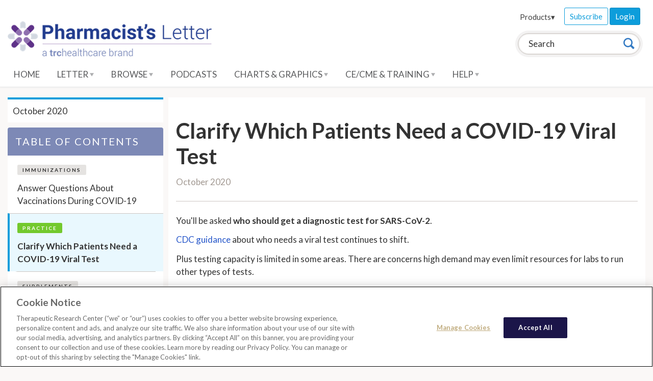

--- FILE ---
content_type: text/html; charset=utf-8
request_url: https://pharmacist.therapeuticresearch.com/en/Content/Articles/PL/2020/Oct/Clarify-Which-Patients-Need-a-COVID-19-Viral-Test
body_size: 110551
content:




<!doctype html>
<!--[if lt IE 7]> <html class="no-js ie6 oldie" lang="en"> <![endif]-->
<!--[if IE 7]>    <html class="no-js ie7 oldie" lang="en"> <![endif]-->
<!--[if IE 8]>    <html class="no-js ie8 oldie" lang="en"> <![endif]-->
<!--[if IE 9]>    <html class="no-js ie9 oldie" lang="en"> <![endif]-->
<!--[if (gt IE 9)]><!-->
<html class="no-js" lang="en">
<!--<![endif]-->
<head>
    <meta charset="utf-8">
    <title>Clarify Which Patients Need a COVID-19 Viral Test</title>
    <meta name="author" content="Therapeutic Research Center">
    <meta name="description" content="You&#39;ll be asked who should get a diagnostic test for SARS-CoV-2... Learn more with Pharmacist&#39;s Letter.">
    <!-- head content, for all pages -->
    <!-- For all browsers -->
    <link href='//fonts.googleapis.com/css?family=Lato:400,300,700' rel='stylesheet' type='text/css'>
    <link rel="stylesheet" href="/css/trc-theme.css?v=2">
    <link rel="stylesheet" href="/css/custom.css?v=1">
    <link rel="stylesheet" href="https://cdnjs.cloudflare.com/ajax/libs/font-awesome/6.1.1/css/all.min.css">

        <!-- apple smart app -->

    

<meta http-equiv="X-UA-Compatible" content="IE=edge"><script type="text/javascript">window.NREUM||(NREUM={});NREUM.info = {"beacon":"bam.nr-data.net","errorBeacon":"bam.nr-data.net","licenseKey":"5fd961bf2d","applicationID":"767741380","transactionName":"Z10DYEcCWURUVEBfWF4XLGJ2TGReQVJXWUVVew5aQRFYW1lSRhl+XlwETA==","queueTime":0,"applicationTime":187,"agent":"","atts":""}</script><script type="text/javascript">(window.NREUM||(NREUM={})).init={privacy:{cookies_enabled:true},ajax:{deny_list:["bam.nr-data.net"]},feature_flags:["soft_nav"],distributed_tracing:{enabled:true}};(window.NREUM||(NREUM={})).loader_config={agentID:"772337679",accountID:"882040",trustKey:"1646914",xpid:"XA4FUVJTGwQGU1ZWBgIPVg==",licenseKey:"5fd961bf2d",applicationID:"767741380",browserID:"772337679"};;/*! For license information please see nr-loader-spa-1.308.0.min.js.LICENSE.txt */
(()=>{var e,t,r={384:(e,t,r)=>{"use strict";r.d(t,{NT:()=>a,US:()=>u,Zm:()=>o,bQ:()=>d,dV:()=>c,pV:()=>l});var n=r(6154),i=r(1863),s=r(1910);const a={beacon:"bam.nr-data.net",errorBeacon:"bam.nr-data.net"};function o(){return n.gm.NREUM||(n.gm.NREUM={}),void 0===n.gm.newrelic&&(n.gm.newrelic=n.gm.NREUM),n.gm.NREUM}function c(){let e=o();return e.o||(e.o={ST:n.gm.setTimeout,SI:n.gm.setImmediate||n.gm.setInterval,CT:n.gm.clearTimeout,XHR:n.gm.XMLHttpRequest,REQ:n.gm.Request,EV:n.gm.Event,PR:n.gm.Promise,MO:n.gm.MutationObserver,FETCH:n.gm.fetch,WS:n.gm.WebSocket},(0,s.i)(...Object.values(e.o))),e}function d(e,t){let r=o();r.initializedAgents??={},t.initializedAt={ms:(0,i.t)(),date:new Date},r.initializedAgents[e]=t}function u(e,t){o()[e]=t}function l(){return function(){let e=o();const t=e.info||{};e.info={beacon:a.beacon,errorBeacon:a.errorBeacon,...t}}(),function(){let e=o();const t=e.init||{};e.init={...t}}(),c(),function(){let e=o();const t=e.loader_config||{};e.loader_config={...t}}(),o()}},782:(e,t,r)=>{"use strict";r.d(t,{T:()=>n});const n=r(860).K7.pageViewTiming},860:(e,t,r)=>{"use strict";r.d(t,{$J:()=>u,K7:()=>c,P3:()=>d,XX:()=>i,Yy:()=>o,df:()=>s,qY:()=>n,v4:()=>a});const n="events",i="jserrors",s="browser/blobs",a="rum",o="browser/logs",c={ajax:"ajax",genericEvents:"generic_events",jserrors:i,logging:"logging",metrics:"metrics",pageAction:"page_action",pageViewEvent:"page_view_event",pageViewTiming:"page_view_timing",sessionReplay:"session_replay",sessionTrace:"session_trace",softNav:"soft_navigations",spa:"spa"},d={[c.pageViewEvent]:1,[c.pageViewTiming]:2,[c.metrics]:3,[c.jserrors]:4,[c.spa]:5,[c.ajax]:6,[c.sessionTrace]:7,[c.softNav]:8,[c.sessionReplay]:9,[c.logging]:10,[c.genericEvents]:11},u={[c.pageViewEvent]:a,[c.pageViewTiming]:n,[c.ajax]:n,[c.spa]:n,[c.softNav]:n,[c.metrics]:i,[c.jserrors]:i,[c.sessionTrace]:s,[c.sessionReplay]:s,[c.logging]:o,[c.genericEvents]:"ins"}},944:(e,t,r)=>{"use strict";r.d(t,{R:()=>i});var n=r(3241);function i(e,t){"function"==typeof console.debug&&(console.debug("New Relic Warning: https://github.com/newrelic/newrelic-browser-agent/blob/main/docs/warning-codes.md#".concat(e),t),(0,n.W)({agentIdentifier:null,drained:null,type:"data",name:"warn",feature:"warn",data:{code:e,secondary:t}}))}},993:(e,t,r)=>{"use strict";r.d(t,{A$:()=>s,ET:()=>a,TZ:()=>o,p_:()=>i});var n=r(860);const i={ERROR:"ERROR",WARN:"WARN",INFO:"INFO",DEBUG:"DEBUG",TRACE:"TRACE"},s={OFF:0,ERROR:1,WARN:2,INFO:3,DEBUG:4,TRACE:5},a="log",o=n.K7.logging},1541:(e,t,r)=>{"use strict";r.d(t,{U:()=>i,f:()=>n});const n={MFE:"MFE",BA:"BA"};function i(e,t){if(2!==t?.harvestEndpointVersion)return{};const r=t.agentRef.runtime.appMetadata.agents[0].entityGuid;return e?{"source.id":e.id,"source.name":e.name,"source.type":e.type,"parent.id":e.parent?.id||r,"parent.type":e.parent?.type||n.BA}:{"entity.guid":r,appId:t.agentRef.info.applicationID}}},1687:(e,t,r)=>{"use strict";r.d(t,{Ak:()=>d,Ze:()=>h,x3:()=>u});var n=r(3241),i=r(7836),s=r(3606),a=r(860),o=r(2646);const c={};function d(e,t){const r={staged:!1,priority:a.P3[t]||0};l(e),c[e].get(t)||c[e].set(t,r)}function u(e,t){e&&c[e]&&(c[e].get(t)&&c[e].delete(t),p(e,t,!1),c[e].size&&f(e))}function l(e){if(!e)throw new Error("agentIdentifier required");c[e]||(c[e]=new Map)}function h(e="",t="feature",r=!1){if(l(e),!e||!c[e].get(t)||r)return p(e,t);c[e].get(t).staged=!0,f(e)}function f(e){const t=Array.from(c[e]);t.every(([e,t])=>t.staged)&&(t.sort((e,t)=>e[1].priority-t[1].priority),t.forEach(([t])=>{c[e].delete(t),p(e,t)}))}function p(e,t,r=!0){const a=e?i.ee.get(e):i.ee,c=s.i.handlers;if(!a.aborted&&a.backlog&&c){if((0,n.W)({agentIdentifier:e,type:"lifecycle",name:"drain",feature:t}),r){const e=a.backlog[t],r=c[t];if(r){for(let t=0;e&&t<e.length;++t)g(e[t],r);Object.entries(r).forEach(([e,t])=>{Object.values(t||{}).forEach(t=>{t[0]?.on&&t[0]?.context()instanceof o.y&&t[0].on(e,t[1])})})}}a.isolatedBacklog||delete c[t],a.backlog[t]=null,a.emit("drain-"+t,[])}}function g(e,t){var r=e[1];Object.values(t[r]||{}).forEach(t=>{var r=e[0];if(t[0]===r){var n=t[1],i=e[3],s=e[2];n.apply(i,s)}})}},1738:(e,t,r)=>{"use strict";r.d(t,{U:()=>f,Y:()=>h});var n=r(3241),i=r(9908),s=r(1863),a=r(944),o=r(5701),c=r(3969),d=r(8362),u=r(860),l=r(4261);function h(e,t,r,s){const h=s||r;!h||h[e]&&h[e]!==d.d.prototype[e]||(h[e]=function(){(0,i.p)(c.xV,["API/"+e+"/called"],void 0,u.K7.metrics,r.ee),(0,n.W)({agentIdentifier:r.agentIdentifier,drained:!!o.B?.[r.agentIdentifier],type:"data",name:"api",feature:l.Pl+e,data:{}});try{return t.apply(this,arguments)}catch(e){(0,a.R)(23,e)}})}function f(e,t,r,n,a){const o=e.info;null===r?delete o.jsAttributes[t]:o.jsAttributes[t]=r,(a||null===r)&&(0,i.p)(l.Pl+n,[(0,s.t)(),t,r],void 0,"session",e.ee)}},1741:(e,t,r)=>{"use strict";r.d(t,{W:()=>s});var n=r(944),i=r(4261);class s{#e(e,...t){if(this[e]!==s.prototype[e])return this[e](...t);(0,n.R)(35,e)}addPageAction(e,t){return this.#e(i.hG,e,t)}register(e){return this.#e(i.eY,e)}recordCustomEvent(e,t){return this.#e(i.fF,e,t)}setPageViewName(e,t){return this.#e(i.Fw,e,t)}setCustomAttribute(e,t,r){return this.#e(i.cD,e,t,r)}noticeError(e,t){return this.#e(i.o5,e,t)}setUserId(e,t=!1){return this.#e(i.Dl,e,t)}setApplicationVersion(e){return this.#e(i.nb,e)}setErrorHandler(e){return this.#e(i.bt,e)}addRelease(e,t){return this.#e(i.k6,e,t)}log(e,t){return this.#e(i.$9,e,t)}start(){return this.#e(i.d3)}finished(e){return this.#e(i.BL,e)}recordReplay(){return this.#e(i.CH)}pauseReplay(){return this.#e(i.Tb)}addToTrace(e){return this.#e(i.U2,e)}setCurrentRouteName(e){return this.#e(i.PA,e)}interaction(e){return this.#e(i.dT,e)}wrapLogger(e,t,r){return this.#e(i.Wb,e,t,r)}measure(e,t){return this.#e(i.V1,e,t)}consent(e){return this.#e(i.Pv,e)}}},1863:(e,t,r)=>{"use strict";function n(){return Math.floor(performance.now())}r.d(t,{t:()=>n})},1910:(e,t,r)=>{"use strict";r.d(t,{i:()=>s});var n=r(944);const i=new Map;function s(...e){return e.every(e=>{if(i.has(e))return i.get(e);const t="function"==typeof e?e.toString():"",r=t.includes("[native code]"),s=t.includes("nrWrapper");return r||s||(0,n.R)(64,e?.name||t),i.set(e,r),r})}},2555:(e,t,r)=>{"use strict";r.d(t,{D:()=>o,f:()=>a});var n=r(384),i=r(8122);const s={beacon:n.NT.beacon,errorBeacon:n.NT.errorBeacon,licenseKey:void 0,applicationID:void 0,sa:void 0,queueTime:void 0,applicationTime:void 0,ttGuid:void 0,user:void 0,account:void 0,product:void 0,extra:void 0,jsAttributes:{},userAttributes:void 0,atts:void 0,transactionName:void 0,tNamePlain:void 0};function a(e){try{return!!e.licenseKey&&!!e.errorBeacon&&!!e.applicationID}catch(e){return!1}}const o=e=>(0,i.a)(e,s)},2614:(e,t,r)=>{"use strict";r.d(t,{BB:()=>a,H3:()=>n,g:()=>d,iL:()=>c,tS:()=>o,uh:()=>i,wk:()=>s});const n="NRBA",i="SESSION",s=144e5,a=18e5,o={STARTED:"session-started",PAUSE:"session-pause",RESET:"session-reset",RESUME:"session-resume",UPDATE:"session-update"},c={SAME_TAB:"same-tab",CROSS_TAB:"cross-tab"},d={OFF:0,FULL:1,ERROR:2}},2646:(e,t,r)=>{"use strict";r.d(t,{y:()=>n});class n{constructor(e){this.contextId=e}}},2843:(e,t,r)=>{"use strict";r.d(t,{G:()=>s,u:()=>i});var n=r(3878);function i(e,t=!1,r,i){(0,n.DD)("visibilitychange",function(){if(t)return void("hidden"===document.visibilityState&&e());e(document.visibilityState)},r,i)}function s(e,t,r){(0,n.sp)("pagehide",e,t,r)}},3241:(e,t,r)=>{"use strict";r.d(t,{W:()=>s});var n=r(6154);const i="newrelic";function s(e={}){try{n.gm.dispatchEvent(new CustomEvent(i,{detail:e}))}catch(e){}}},3304:(e,t,r)=>{"use strict";r.d(t,{A:()=>s});var n=r(7836);const i=()=>{const e=new WeakSet;return(t,r)=>{if("object"==typeof r&&null!==r){if(e.has(r))return;e.add(r)}return r}};function s(e){try{return JSON.stringify(e,i())??""}catch(e){try{n.ee.emit("internal-error",[e])}catch(e){}return""}}},3333:(e,t,r)=>{"use strict";r.d(t,{$v:()=>u,TZ:()=>n,Xh:()=>c,Zp:()=>i,kd:()=>d,mq:()=>o,nf:()=>a,qN:()=>s});const n=r(860).K7.genericEvents,i=["auxclick","click","copy","keydown","paste","scrollend"],s=["focus","blur"],a=4,o=1e3,c=2e3,d=["PageAction","UserAction","BrowserPerformance"],u={RESOURCES:"experimental.resources",REGISTER:"register"}},3434:(e,t,r)=>{"use strict";r.d(t,{Jt:()=>s,YM:()=>d});var n=r(7836),i=r(5607);const s="nr@original:".concat(i.W),a=50;var o=Object.prototype.hasOwnProperty,c=!1;function d(e,t){return e||(e=n.ee),r.inPlace=function(e,t,n,i,s){n||(n="");const a="-"===n.charAt(0);for(let o=0;o<t.length;o++){const c=t[o],d=e[c];l(d)||(e[c]=r(d,a?c+n:n,i,c,s))}},r.flag=s,r;function r(t,r,n,c,d){return l(t)?t:(r||(r=""),nrWrapper[s]=t,function(e,t,r){if(Object.defineProperty&&Object.keys)try{return Object.keys(e).forEach(function(r){Object.defineProperty(t,r,{get:function(){return e[r]},set:function(t){return e[r]=t,t}})}),t}catch(e){u([e],r)}for(var n in e)o.call(e,n)&&(t[n]=e[n])}(t,nrWrapper,e),nrWrapper);function nrWrapper(){var s,o,l,h;let f;try{o=this,s=[...arguments],l="function"==typeof n?n(s,o):n||{}}catch(t){u([t,"",[s,o,c],l],e)}i(r+"start",[s,o,c],l,d);const p=performance.now();let g;try{return h=t.apply(o,s),g=performance.now(),h}catch(e){throw g=performance.now(),i(r+"err",[s,o,e],l,d),f=e,f}finally{const e=g-p,t={start:p,end:g,duration:e,isLongTask:e>=a,methodName:c,thrownError:f};t.isLongTask&&i("long-task",[t,o],l,d),i(r+"end",[s,o,h],l,d)}}}function i(r,n,i,s){if(!c||t){var a=c;c=!0;try{e.emit(r,n,i,t,s)}catch(t){u([t,r,n,i],e)}c=a}}}function u(e,t){t||(t=n.ee);try{t.emit("internal-error",e)}catch(e){}}function l(e){return!(e&&"function"==typeof e&&e.apply&&!e[s])}},3606:(e,t,r)=>{"use strict";r.d(t,{i:()=>s});var n=r(9908);s.on=a;var i=s.handlers={};function s(e,t,r,s){a(s||n.d,i,e,t,r)}function a(e,t,r,i,s){s||(s="feature"),e||(e=n.d);var a=t[s]=t[s]||{};(a[r]=a[r]||[]).push([e,i])}},3738:(e,t,r)=>{"use strict";r.d(t,{He:()=>i,Kp:()=>o,Lc:()=>d,Rz:()=>u,TZ:()=>n,bD:()=>s,d3:()=>a,jx:()=>l,sl:()=>h,uP:()=>c});const n=r(860).K7.sessionTrace,i="bstResource",s="resource",a="-start",o="-end",c="fn"+a,d="fn"+o,u="pushState",l=1e3,h=3e4},3785:(e,t,r)=>{"use strict";r.d(t,{R:()=>c,b:()=>d});var n=r(9908),i=r(1863),s=r(860),a=r(3969),o=r(993);function c(e,t,r={},c=o.p_.INFO,d=!0,u,l=(0,i.t)()){(0,n.p)(a.xV,["API/logging/".concat(c.toLowerCase(),"/called")],void 0,s.K7.metrics,e),(0,n.p)(o.ET,[l,t,r,c,d,u],void 0,s.K7.logging,e)}function d(e){return"string"==typeof e&&Object.values(o.p_).some(t=>t===e.toUpperCase().trim())}},3878:(e,t,r)=>{"use strict";function n(e,t){return{capture:e,passive:!1,signal:t}}function i(e,t,r=!1,i){window.addEventListener(e,t,n(r,i))}function s(e,t,r=!1,i){document.addEventListener(e,t,n(r,i))}r.d(t,{DD:()=>s,jT:()=>n,sp:()=>i})},3962:(e,t,r)=>{"use strict";r.d(t,{AM:()=>a,O2:()=>l,OV:()=>s,Qu:()=>h,TZ:()=>c,ih:()=>f,pP:()=>o,t1:()=>u,tC:()=>i,wD:()=>d});var n=r(860);const i=["click","keydown","submit"],s="popstate",a="api",o="initialPageLoad",c=n.K7.softNav,d=5e3,u=500,l={INITIAL_PAGE_LOAD:"",ROUTE_CHANGE:1,UNSPECIFIED:2},h={INTERACTION:1,AJAX:2,CUSTOM_END:3,CUSTOM_TRACER:4},f={IP:"in progress",PF:"pending finish",FIN:"finished",CAN:"cancelled"}},3969:(e,t,r)=>{"use strict";r.d(t,{TZ:()=>n,XG:()=>o,rs:()=>i,xV:()=>a,z_:()=>s});const n=r(860).K7.metrics,i="sm",s="cm",a="storeSupportabilityMetrics",o="storeEventMetrics"},4234:(e,t,r)=>{"use strict";r.d(t,{W:()=>s});var n=r(7836),i=r(1687);class s{constructor(e,t){this.agentIdentifier=e,this.ee=n.ee.get(e),this.featureName=t,this.blocked=!1}deregisterDrain(){(0,i.x3)(this.agentIdentifier,this.featureName)}}},4261:(e,t,r)=>{"use strict";r.d(t,{$9:()=>u,BL:()=>c,CH:()=>p,Dl:()=>R,Fw:()=>w,PA:()=>v,Pl:()=>n,Pv:()=>A,Tb:()=>h,U2:()=>a,V1:()=>E,Wb:()=>T,bt:()=>y,cD:()=>b,d3:()=>x,dT:()=>d,eY:()=>g,fF:()=>f,hG:()=>s,hw:()=>i,k6:()=>o,nb:()=>m,o5:()=>l});const n="api-",i=n+"ixn-",s="addPageAction",a="addToTrace",o="addRelease",c="finished",d="interaction",u="log",l="noticeError",h="pauseReplay",f="recordCustomEvent",p="recordReplay",g="register",m="setApplicationVersion",v="setCurrentRouteName",b="setCustomAttribute",y="setErrorHandler",w="setPageViewName",R="setUserId",x="start",T="wrapLogger",E="measure",A="consent"},5205:(e,t,r)=>{"use strict";r.d(t,{j:()=>S});var n=r(384),i=r(1741);var s=r(2555),a=r(3333);const o=e=>{if(!e||"string"!=typeof e)return!1;try{document.createDocumentFragment().querySelector(e)}catch{return!1}return!0};var c=r(2614),d=r(944),u=r(8122);const l="[data-nr-mask]",h=e=>(0,u.a)(e,(()=>{const e={feature_flags:[],experimental:{allow_registered_children:!1,resources:!1},mask_selector:"*",block_selector:"[data-nr-block]",mask_input_options:{color:!1,date:!1,"datetime-local":!1,email:!1,month:!1,number:!1,range:!1,search:!1,tel:!1,text:!1,time:!1,url:!1,week:!1,textarea:!1,select:!1,password:!0}};return{ajax:{deny_list:void 0,block_internal:!0,enabled:!0,autoStart:!0},api:{get allow_registered_children(){return e.feature_flags.includes(a.$v.REGISTER)||e.experimental.allow_registered_children},set allow_registered_children(t){e.experimental.allow_registered_children=t},duplicate_registered_data:!1},browser_consent_mode:{enabled:!1},distributed_tracing:{enabled:void 0,exclude_newrelic_header:void 0,cors_use_newrelic_header:void 0,cors_use_tracecontext_headers:void 0,allowed_origins:void 0},get feature_flags(){return e.feature_flags},set feature_flags(t){e.feature_flags=t},generic_events:{enabled:!0,autoStart:!0},harvest:{interval:30},jserrors:{enabled:!0,autoStart:!0},logging:{enabled:!0,autoStart:!0},metrics:{enabled:!0,autoStart:!0},obfuscate:void 0,page_action:{enabled:!0},page_view_event:{enabled:!0,autoStart:!0},page_view_timing:{enabled:!0,autoStart:!0},performance:{capture_marks:!1,capture_measures:!1,capture_detail:!0,resources:{get enabled(){return e.feature_flags.includes(a.$v.RESOURCES)||e.experimental.resources},set enabled(t){e.experimental.resources=t},asset_types:[],first_party_domains:[],ignore_newrelic:!0}},privacy:{cookies_enabled:!0},proxy:{assets:void 0,beacon:void 0},session:{expiresMs:c.wk,inactiveMs:c.BB},session_replay:{autoStart:!0,enabled:!1,preload:!1,sampling_rate:10,error_sampling_rate:100,collect_fonts:!1,inline_images:!1,fix_stylesheets:!0,mask_all_inputs:!0,get mask_text_selector(){return e.mask_selector},set mask_text_selector(t){o(t)?e.mask_selector="".concat(t,",").concat(l):""===t||null===t?e.mask_selector=l:(0,d.R)(5,t)},get block_class(){return"nr-block"},get ignore_class(){return"nr-ignore"},get mask_text_class(){return"nr-mask"},get block_selector(){return e.block_selector},set block_selector(t){o(t)?e.block_selector+=",".concat(t):""!==t&&(0,d.R)(6,t)},get mask_input_options(){return e.mask_input_options},set mask_input_options(t){t&&"object"==typeof t?e.mask_input_options={...t,password:!0}:(0,d.R)(7,t)}},session_trace:{enabled:!0,autoStart:!0},soft_navigations:{enabled:!0,autoStart:!0},spa:{enabled:!0,autoStart:!0},ssl:void 0,user_actions:{enabled:!0,elementAttributes:["id","className","tagName","type"]}}})());var f=r(6154),p=r(9324);let g=0;const m={buildEnv:p.F3,distMethod:p.Xs,version:p.xv,originTime:f.WN},v={consented:!1},b={appMetadata:{},get consented(){return this.session?.state?.consent||v.consented},set consented(e){v.consented=e},customTransaction:void 0,denyList:void 0,disabled:!1,harvester:void 0,isolatedBacklog:!1,isRecording:!1,loaderType:void 0,maxBytes:3e4,obfuscator:void 0,onerror:void 0,ptid:void 0,releaseIds:{},session:void 0,timeKeeper:void 0,registeredEntities:[],jsAttributesMetadata:{bytes:0},get harvestCount(){return++g}},y=e=>{const t=(0,u.a)(e,b),r=Object.keys(m).reduce((e,t)=>(e[t]={value:m[t],writable:!1,configurable:!0,enumerable:!0},e),{});return Object.defineProperties(t,r)};var w=r(5701);const R=e=>{const t=e.startsWith("http");e+="/",r.p=t?e:"https://"+e};var x=r(7836),T=r(3241);const E={accountID:void 0,trustKey:void 0,agentID:void 0,licenseKey:void 0,applicationID:void 0,xpid:void 0},A=e=>(0,u.a)(e,E),_=new Set;function S(e,t={},r,a){let{init:o,info:c,loader_config:d,runtime:u={},exposed:l=!0}=t;if(!c){const e=(0,n.pV)();o=e.init,c=e.info,d=e.loader_config}e.init=h(o||{}),e.loader_config=A(d||{}),c.jsAttributes??={},f.bv&&(c.jsAttributes.isWorker=!0),e.info=(0,s.D)(c);const p=e.init,g=[c.beacon,c.errorBeacon];_.has(e.agentIdentifier)||(p.proxy.assets&&(R(p.proxy.assets),g.push(p.proxy.assets)),p.proxy.beacon&&g.push(p.proxy.beacon),e.beacons=[...g],function(e){const t=(0,n.pV)();Object.getOwnPropertyNames(i.W.prototype).forEach(r=>{const n=i.W.prototype[r];if("function"!=typeof n||"constructor"===n)return;let s=t[r];e[r]&&!1!==e.exposed&&"micro-agent"!==e.runtime?.loaderType&&(t[r]=(...t)=>{const n=e[r](...t);return s?s(...t):n})})}(e),(0,n.US)("activatedFeatures",w.B)),u.denyList=[...p.ajax.deny_list||[],...p.ajax.block_internal?g:[]],u.ptid=e.agentIdentifier,u.loaderType=r,e.runtime=y(u),_.has(e.agentIdentifier)||(e.ee=x.ee.get(e.agentIdentifier),e.exposed=l,(0,T.W)({agentIdentifier:e.agentIdentifier,drained:!!w.B?.[e.agentIdentifier],type:"lifecycle",name:"initialize",feature:void 0,data:e.config})),_.add(e.agentIdentifier)}},5270:(e,t,r)=>{"use strict";r.d(t,{Aw:()=>a,SR:()=>s,rF:()=>o});var n=r(384),i=r(7767);function s(e){return!!(0,n.dV)().o.MO&&(0,i.V)(e)&&!0===e?.session_trace.enabled}function a(e){return!0===e?.session_replay.preload&&s(e)}function o(e,t){try{if("string"==typeof t?.type){if("password"===t.type.toLowerCase())return"*".repeat(e?.length||0);if(void 0!==t?.dataset?.nrUnmask||t?.classList?.contains("nr-unmask"))return e}}catch(e){}return"string"==typeof e?e.replace(/[\S]/g,"*"):"*".repeat(e?.length||0)}},5289:(e,t,r)=>{"use strict";r.d(t,{GG:()=>a,Qr:()=>c,sB:()=>o});var n=r(3878),i=r(6389);function s(){return"undefined"==typeof document||"complete"===document.readyState}function a(e,t){if(s())return e();const r=(0,i.J)(e),a=setInterval(()=>{s()&&(clearInterval(a),r())},500);(0,n.sp)("load",r,t)}function o(e){if(s())return e();(0,n.DD)("DOMContentLoaded",e)}function c(e){if(s())return e();(0,n.sp)("popstate",e)}},5607:(e,t,r)=>{"use strict";r.d(t,{W:()=>n});const n=(0,r(9566).bz)()},5701:(e,t,r)=>{"use strict";r.d(t,{B:()=>s,t:()=>a});var n=r(3241);const i=new Set,s={};function a(e,t){const r=t.agentIdentifier;s[r]??={},e&&"object"==typeof e&&(i.has(r)||(t.ee.emit("rumresp",[e]),s[r]=e,i.add(r),(0,n.W)({agentIdentifier:r,loaded:!0,drained:!0,type:"lifecycle",name:"load",feature:void 0,data:e})))}},6154:(e,t,r)=>{"use strict";r.d(t,{OF:()=>d,RI:()=>i,WN:()=>h,bv:()=>s,eN:()=>f,gm:()=>a,lR:()=>l,m:()=>c,mw:()=>o,sb:()=>u});var n=r(1863);const i="undefined"!=typeof window&&!!window.document,s="undefined"!=typeof WorkerGlobalScope&&("undefined"!=typeof self&&self instanceof WorkerGlobalScope&&self.navigator instanceof WorkerNavigator||"undefined"!=typeof globalThis&&globalThis instanceof WorkerGlobalScope&&globalThis.navigator instanceof WorkerNavigator),a=i?window:"undefined"!=typeof WorkerGlobalScope&&("undefined"!=typeof self&&self instanceof WorkerGlobalScope&&self||"undefined"!=typeof globalThis&&globalThis instanceof WorkerGlobalScope&&globalThis),o=Boolean("hidden"===a?.document?.visibilityState),c=""+a?.location,d=/iPad|iPhone|iPod/.test(a.navigator?.userAgent),u=d&&"undefined"==typeof SharedWorker,l=(()=>{const e=a.navigator?.userAgent?.match(/Firefox[/\s](\d+\.\d+)/);return Array.isArray(e)&&e.length>=2?+e[1]:0})(),h=Date.now()-(0,n.t)(),f=()=>"undefined"!=typeof PerformanceNavigationTiming&&a?.performance?.getEntriesByType("navigation")?.[0]?.responseStart},6344:(e,t,r)=>{"use strict";r.d(t,{BB:()=>u,Qb:()=>l,TZ:()=>i,Ug:()=>a,Vh:()=>s,_s:()=>o,bc:()=>d,yP:()=>c});var n=r(2614);const i=r(860).K7.sessionReplay,s="errorDuringReplay",a=.12,o={DomContentLoaded:0,Load:1,FullSnapshot:2,IncrementalSnapshot:3,Meta:4,Custom:5},c={[n.g.ERROR]:15e3,[n.g.FULL]:3e5,[n.g.OFF]:0},d={RESET:{message:"Session was reset",sm:"Reset"},IMPORT:{message:"Recorder failed to import",sm:"Import"},TOO_MANY:{message:"429: Too Many Requests",sm:"Too-Many"},TOO_BIG:{message:"Payload was too large",sm:"Too-Big"},CROSS_TAB:{message:"Session Entity was set to OFF on another tab",sm:"Cross-Tab"},ENTITLEMENTS:{message:"Session Replay is not allowed and will not be started",sm:"Entitlement"}},u=5e3,l={API:"api",RESUME:"resume",SWITCH_TO_FULL:"switchToFull",INITIALIZE:"initialize",PRELOAD:"preload"}},6389:(e,t,r)=>{"use strict";function n(e,t=500,r={}){const n=r?.leading||!1;let i;return(...r)=>{n&&void 0===i&&(e.apply(this,r),i=setTimeout(()=>{i=clearTimeout(i)},t)),n||(clearTimeout(i),i=setTimeout(()=>{e.apply(this,r)},t))}}function i(e){let t=!1;return(...r)=>{t||(t=!0,e.apply(this,r))}}r.d(t,{J:()=>i,s:()=>n})},6630:(e,t,r)=>{"use strict";r.d(t,{T:()=>n});const n=r(860).K7.pageViewEvent},6774:(e,t,r)=>{"use strict";r.d(t,{T:()=>n});const n=r(860).K7.jserrors},7295:(e,t,r)=>{"use strict";r.d(t,{Xv:()=>a,gX:()=>i,iW:()=>s});var n=[];function i(e){if(!e||s(e))return!1;if(0===n.length)return!0;if("*"===n[0].hostname)return!1;for(var t=0;t<n.length;t++){var r=n[t];if(r.hostname.test(e.hostname)&&r.pathname.test(e.pathname))return!1}return!0}function s(e){return void 0===e.hostname}function a(e){if(n=[],e&&e.length)for(var t=0;t<e.length;t++){let r=e[t];if(!r)continue;if("*"===r)return void(n=[{hostname:"*"}]);0===r.indexOf("http://")?r=r.substring(7):0===r.indexOf("https://")&&(r=r.substring(8));const i=r.indexOf("/");let s,a;i>0?(s=r.substring(0,i),a=r.substring(i)):(s=r,a="*");let[c]=s.split(":");n.push({hostname:o(c),pathname:o(a,!0)})}}function o(e,t=!1){const r=e.replace(/[.+?^${}()|[\]\\]/g,e=>"\\"+e).replace(/\*/g,".*?");return new RegExp((t?"^":"")+r+"$")}},7485:(e,t,r)=>{"use strict";r.d(t,{D:()=>i});var n=r(6154);function i(e){if(0===(e||"").indexOf("data:"))return{protocol:"data"};try{const t=new URL(e,location.href),r={port:t.port,hostname:t.hostname,pathname:t.pathname,search:t.search,protocol:t.protocol.slice(0,t.protocol.indexOf(":")),sameOrigin:t.protocol===n.gm?.location?.protocol&&t.host===n.gm?.location?.host};return r.port&&""!==r.port||("http:"===t.protocol&&(r.port="80"),"https:"===t.protocol&&(r.port="443")),r.pathname&&""!==r.pathname?r.pathname.startsWith("/")||(r.pathname="/".concat(r.pathname)):r.pathname="/",r}catch(e){return{}}}},7699:(e,t,r)=>{"use strict";r.d(t,{It:()=>s,KC:()=>o,No:()=>i,qh:()=>a});var n=r(860);const i=16e3,s=1e6,a="SESSION_ERROR",o={[n.K7.logging]:!0,[n.K7.genericEvents]:!1,[n.K7.jserrors]:!1,[n.K7.ajax]:!1}},7767:(e,t,r)=>{"use strict";r.d(t,{V:()=>i});var n=r(6154);const i=e=>n.RI&&!0===e?.privacy.cookies_enabled},7836:(e,t,r)=>{"use strict";r.d(t,{P:()=>o,ee:()=>c});var n=r(384),i=r(8990),s=r(2646),a=r(5607);const o="nr@context:".concat(a.W),c=function e(t,r){var n={},a={},u={},l=!1;try{l=16===r.length&&d.initializedAgents?.[r]?.runtime.isolatedBacklog}catch(e){}var h={on:p,addEventListener:p,removeEventListener:function(e,t){var r=n[e];if(!r)return;for(var i=0;i<r.length;i++)r[i]===t&&r.splice(i,1)},emit:function(e,r,n,i,s){!1!==s&&(s=!0);if(c.aborted&&!i)return;t&&s&&t.emit(e,r,n);var o=f(n);g(e).forEach(e=>{e.apply(o,r)});var d=v()[a[e]];d&&d.push([h,e,r,o]);return o},get:m,listeners:g,context:f,buffer:function(e,t){const r=v();if(t=t||"feature",h.aborted)return;Object.entries(e||{}).forEach(([e,n])=>{a[n]=t,t in r||(r[t]=[])})},abort:function(){h._aborted=!0,Object.keys(h.backlog).forEach(e=>{delete h.backlog[e]})},isBuffering:function(e){return!!v()[a[e]]},debugId:r,backlog:l?{}:t&&"object"==typeof t.backlog?t.backlog:{},isolatedBacklog:l};return Object.defineProperty(h,"aborted",{get:()=>{let e=h._aborted||!1;return e||(t&&(e=t.aborted),e)}}),h;function f(e){return e&&e instanceof s.y?e:e?(0,i.I)(e,o,()=>new s.y(o)):new s.y(o)}function p(e,t){n[e]=g(e).concat(t)}function g(e){return n[e]||[]}function m(t){return u[t]=u[t]||e(h,t)}function v(){return h.backlog}}(void 0,"globalEE"),d=(0,n.Zm)();d.ee||(d.ee=c)},8122:(e,t,r)=>{"use strict";r.d(t,{a:()=>i});var n=r(944);function i(e,t){try{if(!e||"object"!=typeof e)return(0,n.R)(3);if(!t||"object"!=typeof t)return(0,n.R)(4);const r=Object.create(Object.getPrototypeOf(t),Object.getOwnPropertyDescriptors(t)),s=0===Object.keys(r).length?e:r;for(let a in s)if(void 0!==e[a])try{if(null===e[a]){r[a]=null;continue}Array.isArray(e[a])&&Array.isArray(t[a])?r[a]=Array.from(new Set([...e[a],...t[a]])):"object"==typeof e[a]&&"object"==typeof t[a]?r[a]=i(e[a],t[a]):r[a]=e[a]}catch(e){r[a]||(0,n.R)(1,e)}return r}catch(e){(0,n.R)(2,e)}}},8139:(e,t,r)=>{"use strict";r.d(t,{u:()=>h});var n=r(7836),i=r(3434),s=r(8990),a=r(6154);const o={},c=a.gm.XMLHttpRequest,d="addEventListener",u="removeEventListener",l="nr@wrapped:".concat(n.P);function h(e){var t=function(e){return(e||n.ee).get("events")}(e);if(o[t.debugId]++)return t;o[t.debugId]=1;var r=(0,i.YM)(t,!0);function h(e){r.inPlace(e,[d,u],"-",p)}function p(e,t){return e[1]}return"getPrototypeOf"in Object&&(a.RI&&f(document,h),c&&f(c.prototype,h),f(a.gm,h)),t.on(d+"-start",function(e,t){var n=e[1];if(null!==n&&("function"==typeof n||"object"==typeof n)&&"newrelic"!==e[0]){var i=(0,s.I)(n,l,function(){var e={object:function(){if("function"!=typeof n.handleEvent)return;return n.handleEvent.apply(n,arguments)},function:n}[typeof n];return e?r(e,"fn-",null,e.name||"anonymous"):n});this.wrapped=e[1]=i}}),t.on(u+"-start",function(e){e[1]=this.wrapped||e[1]}),t}function f(e,t,...r){let n=e;for(;"object"==typeof n&&!Object.prototype.hasOwnProperty.call(n,d);)n=Object.getPrototypeOf(n);n&&t(n,...r)}},8362:(e,t,r)=>{"use strict";r.d(t,{d:()=>s});var n=r(9566),i=r(1741);class s extends i.W{agentIdentifier=(0,n.LA)(16)}},8374:(e,t,r)=>{r.nc=(()=>{try{return document?.currentScript?.nonce}catch(e){}return""})()},8990:(e,t,r)=>{"use strict";r.d(t,{I:()=>i});var n=Object.prototype.hasOwnProperty;function i(e,t,r){if(n.call(e,t))return e[t];var i=r();if(Object.defineProperty&&Object.keys)try{return Object.defineProperty(e,t,{value:i,writable:!0,enumerable:!1}),i}catch(e){}return e[t]=i,i}},9119:(e,t,r)=>{"use strict";r.d(t,{L:()=>s});var n=/([^?#]*)[^#]*(#[^?]*|$).*/,i=/([^?#]*)().*/;function s(e,t){return e?e.replace(t?n:i,"$1$2"):e}},9300:(e,t,r)=>{"use strict";r.d(t,{T:()=>n});const n=r(860).K7.ajax},9324:(e,t,r)=>{"use strict";r.d(t,{AJ:()=>a,F3:()=>i,Xs:()=>s,Yq:()=>o,xv:()=>n});const n="1.308.0",i="PROD",s="CDN",a="@newrelic/rrweb",o="1.0.1"},9566:(e,t,r)=>{"use strict";r.d(t,{LA:()=>o,ZF:()=>c,bz:()=>a,el:()=>d});var n=r(6154);const i="xxxxxxxx-xxxx-4xxx-yxxx-xxxxxxxxxxxx";function s(e,t){return e?15&e[t]:16*Math.random()|0}function a(){const e=n.gm?.crypto||n.gm?.msCrypto;let t,r=0;return e&&e.getRandomValues&&(t=e.getRandomValues(new Uint8Array(30))),i.split("").map(e=>"x"===e?s(t,r++).toString(16):"y"===e?(3&s()|8).toString(16):e).join("")}function o(e){const t=n.gm?.crypto||n.gm?.msCrypto;let r,i=0;t&&t.getRandomValues&&(r=t.getRandomValues(new Uint8Array(e)));const a=[];for(var o=0;o<e;o++)a.push(s(r,i++).toString(16));return a.join("")}function c(){return o(16)}function d(){return o(32)}},9908:(e,t,r)=>{"use strict";r.d(t,{d:()=>n,p:()=>i});var n=r(7836).ee.get("handle");function i(e,t,r,i,s){s?(s.buffer([e],i),s.emit(e,t,r)):(n.buffer([e],i),n.emit(e,t,r))}}},n={};function i(e){var t=n[e];if(void 0!==t)return t.exports;var s=n[e]={exports:{}};return r[e](s,s.exports,i),s.exports}i.m=r,i.d=(e,t)=>{for(var r in t)i.o(t,r)&&!i.o(e,r)&&Object.defineProperty(e,r,{enumerable:!0,get:t[r]})},i.f={},i.e=e=>Promise.all(Object.keys(i.f).reduce((t,r)=>(i.f[r](e,t),t),[])),i.u=e=>({212:"nr-spa-compressor",249:"nr-spa-recorder",478:"nr-spa"}[e]+"-1.308.0.min.js"),i.o=(e,t)=>Object.prototype.hasOwnProperty.call(e,t),e={},t="NRBA-1.308.0.PROD:",i.l=(r,n,s,a)=>{if(e[r])e[r].push(n);else{var o,c;if(void 0!==s)for(var d=document.getElementsByTagName("script"),u=0;u<d.length;u++){var l=d[u];if(l.getAttribute("src")==r||l.getAttribute("data-webpack")==t+s){o=l;break}}if(!o){c=!0;var h={478:"sha512-RSfSVnmHk59T/uIPbdSE0LPeqcEdF4/+XhfJdBuccH5rYMOEZDhFdtnh6X6nJk7hGpzHd9Ujhsy7lZEz/ORYCQ==",249:"sha512-ehJXhmntm85NSqW4MkhfQqmeKFulra3klDyY0OPDUE+sQ3GokHlPh1pmAzuNy//3j4ac6lzIbmXLvGQBMYmrkg==",212:"sha512-B9h4CR46ndKRgMBcK+j67uSR2RCnJfGefU+A7FrgR/k42ovXy5x/MAVFiSvFxuVeEk/pNLgvYGMp1cBSK/G6Fg=="};(o=document.createElement("script")).charset="utf-8",i.nc&&o.setAttribute("nonce",i.nc),o.setAttribute("data-webpack",t+s),o.src=r,0!==o.src.indexOf(window.location.origin+"/")&&(o.crossOrigin="anonymous"),h[a]&&(o.integrity=h[a])}e[r]=[n];var f=(t,n)=>{o.onerror=o.onload=null,clearTimeout(p);var i=e[r];if(delete e[r],o.parentNode&&o.parentNode.removeChild(o),i&&i.forEach(e=>e(n)),t)return t(n)},p=setTimeout(f.bind(null,void 0,{type:"timeout",target:o}),12e4);o.onerror=f.bind(null,o.onerror),o.onload=f.bind(null,o.onload),c&&document.head.appendChild(o)}},i.r=e=>{"undefined"!=typeof Symbol&&Symbol.toStringTag&&Object.defineProperty(e,Symbol.toStringTag,{value:"Module"}),Object.defineProperty(e,"__esModule",{value:!0})},i.p="https://js-agent.newrelic.com/",(()=>{var e={38:0,788:0};i.f.j=(t,r)=>{var n=i.o(e,t)?e[t]:void 0;if(0!==n)if(n)r.push(n[2]);else{var s=new Promise((r,i)=>n=e[t]=[r,i]);r.push(n[2]=s);var a=i.p+i.u(t),o=new Error;i.l(a,r=>{if(i.o(e,t)&&(0!==(n=e[t])&&(e[t]=void 0),n)){var s=r&&("load"===r.type?"missing":r.type),a=r&&r.target&&r.target.src;o.message="Loading chunk "+t+" failed: ("+s+": "+a+")",o.name="ChunkLoadError",o.type=s,o.request=a,n[1](o)}},"chunk-"+t,t)}};var t=(t,r)=>{var n,s,[a,o,c]=r,d=0;if(a.some(t=>0!==e[t])){for(n in o)i.o(o,n)&&(i.m[n]=o[n]);if(c)c(i)}for(t&&t(r);d<a.length;d++)s=a[d],i.o(e,s)&&e[s]&&e[s][0](),e[s]=0},r=self["webpackChunk:NRBA-1.308.0.PROD"]=self["webpackChunk:NRBA-1.308.0.PROD"]||[];r.forEach(t.bind(null,0)),r.push=t.bind(null,r.push.bind(r))})(),(()=>{"use strict";i(8374);var e=i(8362),t=i(860);const r=Object.values(t.K7);var n=i(5205);var s=i(9908),a=i(1863),o=i(4261),c=i(1738);var d=i(1687),u=i(4234),l=i(5289),h=i(6154),f=i(944),p=i(5270),g=i(7767),m=i(6389),v=i(7699);class b extends u.W{constructor(e,t){super(e.agentIdentifier,t),this.agentRef=e,this.abortHandler=void 0,this.featAggregate=void 0,this.loadedSuccessfully=void 0,this.onAggregateImported=new Promise(e=>{this.loadedSuccessfully=e}),this.deferred=Promise.resolve(),!1===e.init[this.featureName].autoStart?this.deferred=new Promise((t,r)=>{this.ee.on("manual-start-all",(0,m.J)(()=>{(0,d.Ak)(e.agentIdentifier,this.featureName),t()}))}):(0,d.Ak)(e.agentIdentifier,t)}importAggregator(e,t,r={}){if(this.featAggregate)return;const n=async()=>{let n;await this.deferred;try{if((0,g.V)(e.init)){const{setupAgentSession:t}=await i.e(478).then(i.bind(i,8766));n=t(e)}}catch(e){(0,f.R)(20,e),this.ee.emit("internal-error",[e]),(0,s.p)(v.qh,[e],void 0,this.featureName,this.ee)}try{if(!this.#t(this.featureName,n,e.init))return(0,d.Ze)(this.agentIdentifier,this.featureName),void this.loadedSuccessfully(!1);const{Aggregate:i}=await t();this.featAggregate=new i(e,r),e.runtime.harvester.initializedAggregates.push(this.featAggregate),this.loadedSuccessfully(!0)}catch(e){(0,f.R)(34,e),this.abortHandler?.(),(0,d.Ze)(this.agentIdentifier,this.featureName,!0),this.loadedSuccessfully(!1),this.ee&&this.ee.abort()}};h.RI?(0,l.GG)(()=>n(),!0):n()}#t(e,r,n){if(this.blocked)return!1;switch(e){case t.K7.sessionReplay:return(0,p.SR)(n)&&!!r;case t.K7.sessionTrace:return!!r;default:return!0}}}var y=i(6630),w=i(2614),R=i(3241);class x extends b{static featureName=y.T;constructor(e){var t;super(e,y.T),this.setupInspectionEvents(e.agentIdentifier),t=e,(0,c.Y)(o.Fw,function(e,r){"string"==typeof e&&("/"!==e.charAt(0)&&(e="/"+e),t.runtime.customTransaction=(r||"http://custom.transaction")+e,(0,s.p)(o.Pl+o.Fw,[(0,a.t)()],void 0,void 0,t.ee))},t),this.importAggregator(e,()=>i.e(478).then(i.bind(i,2467)))}setupInspectionEvents(e){const t=(t,r)=>{t&&(0,R.W)({agentIdentifier:e,timeStamp:t.timeStamp,loaded:"complete"===t.target.readyState,type:"window",name:r,data:t.target.location+""})};(0,l.sB)(e=>{t(e,"DOMContentLoaded")}),(0,l.GG)(e=>{t(e,"load")}),(0,l.Qr)(e=>{t(e,"navigate")}),this.ee.on(w.tS.UPDATE,(t,r)=>{(0,R.W)({agentIdentifier:e,type:"lifecycle",name:"session",data:r})})}}var T=i(384);class E extends e.d{constructor(e){var t;(super(),h.gm)?(this.features={},(0,T.bQ)(this.agentIdentifier,this),this.desiredFeatures=new Set(e.features||[]),this.desiredFeatures.add(x),(0,n.j)(this,e,e.loaderType||"agent"),t=this,(0,c.Y)(o.cD,function(e,r,n=!1){if("string"==typeof e){if(["string","number","boolean"].includes(typeof r)||null===r)return(0,c.U)(t,e,r,o.cD,n);(0,f.R)(40,typeof r)}else(0,f.R)(39,typeof e)},t),function(e){(0,c.Y)(o.Dl,function(t,r=!1){if("string"!=typeof t&&null!==t)return void(0,f.R)(41,typeof t);const n=e.info.jsAttributes["enduser.id"];r&&null!=n&&n!==t?(0,s.p)(o.Pl+"setUserIdAndResetSession",[t],void 0,"session",e.ee):(0,c.U)(e,"enduser.id",t,o.Dl,!0)},e)}(this),function(e){(0,c.Y)(o.nb,function(t){if("string"==typeof t||null===t)return(0,c.U)(e,"application.version",t,o.nb,!1);(0,f.R)(42,typeof t)},e)}(this),function(e){(0,c.Y)(o.d3,function(){e.ee.emit("manual-start-all")},e)}(this),function(e){(0,c.Y)(o.Pv,function(t=!0){if("boolean"==typeof t){if((0,s.p)(o.Pl+o.Pv,[t],void 0,"session",e.ee),e.runtime.consented=t,t){const t=e.features.page_view_event;t.onAggregateImported.then(e=>{const r=t.featAggregate;e&&!r.sentRum&&r.sendRum()})}}else(0,f.R)(65,typeof t)},e)}(this),this.run()):(0,f.R)(21)}get config(){return{info:this.info,init:this.init,loader_config:this.loader_config,runtime:this.runtime}}get api(){return this}run(){try{const e=function(e){const t={};return r.forEach(r=>{t[r]=!!e[r]?.enabled}),t}(this.init),n=[...this.desiredFeatures];n.sort((e,r)=>t.P3[e.featureName]-t.P3[r.featureName]),n.forEach(r=>{if(!e[r.featureName]&&r.featureName!==t.K7.pageViewEvent)return;if(r.featureName===t.K7.spa)return void(0,f.R)(67);const n=function(e){switch(e){case t.K7.ajax:return[t.K7.jserrors];case t.K7.sessionTrace:return[t.K7.ajax,t.K7.pageViewEvent];case t.K7.sessionReplay:return[t.K7.sessionTrace];case t.K7.pageViewTiming:return[t.K7.pageViewEvent];default:return[]}}(r.featureName).filter(e=>!(e in this.features));n.length>0&&(0,f.R)(36,{targetFeature:r.featureName,missingDependencies:n}),this.features[r.featureName]=new r(this)})}catch(e){(0,f.R)(22,e);for(const e in this.features)this.features[e].abortHandler?.();const t=(0,T.Zm)();delete t.initializedAgents[this.agentIdentifier]?.features,delete this.sharedAggregator;return t.ee.get(this.agentIdentifier).abort(),!1}}}var A=i(2843),_=i(782);class S extends b{static featureName=_.T;constructor(e){super(e,_.T),h.RI&&((0,A.u)(()=>(0,s.p)("docHidden",[(0,a.t)()],void 0,_.T,this.ee),!0),(0,A.G)(()=>(0,s.p)("winPagehide",[(0,a.t)()],void 0,_.T,this.ee)),this.importAggregator(e,()=>i.e(478).then(i.bind(i,9917))))}}var O=i(3969);class I extends b{static featureName=O.TZ;constructor(e){super(e,O.TZ),h.RI&&document.addEventListener("securitypolicyviolation",e=>{(0,s.p)(O.xV,["Generic/CSPViolation/Detected"],void 0,this.featureName,this.ee)}),this.importAggregator(e,()=>i.e(478).then(i.bind(i,6555)))}}var N=i(6774),P=i(3878),k=i(3304);class D{constructor(e,t,r,n,i){this.name="UncaughtError",this.message="string"==typeof e?e:(0,k.A)(e),this.sourceURL=t,this.line=r,this.column=n,this.__newrelic=i}}function C(e){return M(e)?e:new D(void 0!==e?.message?e.message:e,e?.filename||e?.sourceURL,e?.lineno||e?.line,e?.colno||e?.col,e?.__newrelic,e?.cause)}function j(e){const t="Unhandled Promise Rejection: ";if(!e?.reason)return;if(M(e.reason)){try{e.reason.message.startsWith(t)||(e.reason.message=t+e.reason.message)}catch(e){}return C(e.reason)}const r=C(e.reason);return(r.message||"").startsWith(t)||(r.message=t+r.message),r}function L(e){if(e.error instanceof SyntaxError&&!/:\d+$/.test(e.error.stack?.trim())){const t=new D(e.message,e.filename,e.lineno,e.colno,e.error.__newrelic,e.cause);return t.name=SyntaxError.name,t}return M(e.error)?e.error:C(e)}function M(e){return e instanceof Error&&!!e.stack}function H(e,r,n,i,o=(0,a.t)()){"string"==typeof e&&(e=new Error(e)),(0,s.p)("err",[e,o,!1,r,n.runtime.isRecording,void 0,i],void 0,t.K7.jserrors,n.ee),(0,s.p)("uaErr",[],void 0,t.K7.genericEvents,n.ee)}var B=i(1541),K=i(993),W=i(3785);function U(e,{customAttributes:t={},level:r=K.p_.INFO}={},n,i,s=(0,a.t)()){(0,W.R)(n.ee,e,t,r,!1,i,s)}function F(e,r,n,i,c=(0,a.t)()){(0,s.p)(o.Pl+o.hG,[c,e,r,i],void 0,t.K7.genericEvents,n.ee)}function V(e,r,n,i,c=(0,a.t)()){const{start:d,end:u,customAttributes:l}=r||{},h={customAttributes:l||{}};if("object"!=typeof h.customAttributes||"string"!=typeof e||0===e.length)return void(0,f.R)(57);const p=(e,t)=>null==e?t:"number"==typeof e?e:e instanceof PerformanceMark?e.startTime:Number.NaN;if(h.start=p(d,0),h.end=p(u,c),Number.isNaN(h.start)||Number.isNaN(h.end))(0,f.R)(57);else{if(h.duration=h.end-h.start,!(h.duration<0))return(0,s.p)(o.Pl+o.V1,[h,e,i],void 0,t.K7.genericEvents,n.ee),h;(0,f.R)(58)}}function G(e,r={},n,i,c=(0,a.t)()){(0,s.p)(o.Pl+o.fF,[c,e,r,i],void 0,t.K7.genericEvents,n.ee)}function z(e){(0,c.Y)(o.eY,function(t){return Y(e,t)},e)}function Y(e,r,n){(0,f.R)(54,"newrelic.register"),r||={},r.type=B.f.MFE,r.licenseKey||=e.info.licenseKey,r.blocked=!1,r.parent=n||{},Array.isArray(r.tags)||(r.tags=[]);const i={};r.tags.forEach(e=>{"name"!==e&&"id"!==e&&(i["source.".concat(e)]=!0)}),r.isolated??=!0;let o=()=>{};const c=e.runtime.registeredEntities;if(!r.isolated){const e=c.find(({metadata:{target:{id:e}}})=>e===r.id&&!r.isolated);if(e)return e}const d=e=>{r.blocked=!0,o=e};function u(e){return"string"==typeof e&&!!e.trim()&&e.trim().length<501||"number"==typeof e}e.init.api.allow_registered_children||d((0,m.J)(()=>(0,f.R)(55))),u(r.id)&&u(r.name)||d((0,m.J)(()=>(0,f.R)(48,r)));const l={addPageAction:(t,n={})=>g(F,[t,{...i,...n},e],r),deregister:()=>{d((0,m.J)(()=>(0,f.R)(68)))},log:(t,n={})=>g(U,[t,{...n,customAttributes:{...i,...n.customAttributes||{}}},e],r),measure:(t,n={})=>g(V,[t,{...n,customAttributes:{...i,...n.customAttributes||{}}},e],r),noticeError:(t,n={})=>g(H,[t,{...i,...n},e],r),register:(t={})=>g(Y,[e,t],l.metadata.target),recordCustomEvent:(t,n={})=>g(G,[t,{...i,...n},e],r),setApplicationVersion:e=>p("application.version",e),setCustomAttribute:(e,t)=>p(e,t),setUserId:e=>p("enduser.id",e),metadata:{customAttributes:i,target:r}},h=()=>(r.blocked&&o(),r.blocked);h()||c.push(l);const p=(e,t)=>{h()||(i[e]=t)},g=(r,n,i)=>{if(h())return;const o=(0,a.t)();(0,s.p)(O.xV,["API/register/".concat(r.name,"/called")],void 0,t.K7.metrics,e.ee);try{if(e.init.api.duplicate_registered_data&&"register"!==r.name){let e=n;if(n[1]instanceof Object){const t={"child.id":i.id,"child.type":i.type};e="customAttributes"in n[1]?[n[0],{...n[1],customAttributes:{...n[1].customAttributes,...t}},...n.slice(2)]:[n[0],{...n[1],...t},...n.slice(2)]}r(...e,void 0,o)}return r(...n,i,o)}catch(e){(0,f.R)(50,e)}};return l}class Z extends b{static featureName=N.T;constructor(e){var t;super(e,N.T),t=e,(0,c.Y)(o.o5,(e,r)=>H(e,r,t),t),function(e){(0,c.Y)(o.bt,function(t){e.runtime.onerror=t},e)}(e),function(e){let t=0;(0,c.Y)(o.k6,function(e,r){++t>10||(this.runtime.releaseIds[e.slice(-200)]=(""+r).slice(-200))},e)}(e),z(e);try{this.removeOnAbort=new AbortController}catch(e){}this.ee.on("internal-error",(t,r)=>{this.abortHandler&&(0,s.p)("ierr",[C(t),(0,a.t)(),!0,{},e.runtime.isRecording,r],void 0,this.featureName,this.ee)}),h.gm.addEventListener("unhandledrejection",t=>{this.abortHandler&&(0,s.p)("err",[j(t),(0,a.t)(),!1,{unhandledPromiseRejection:1},e.runtime.isRecording],void 0,this.featureName,this.ee)},(0,P.jT)(!1,this.removeOnAbort?.signal)),h.gm.addEventListener("error",t=>{this.abortHandler&&(0,s.p)("err",[L(t),(0,a.t)(),!1,{},e.runtime.isRecording],void 0,this.featureName,this.ee)},(0,P.jT)(!1,this.removeOnAbort?.signal)),this.abortHandler=this.#r,this.importAggregator(e,()=>i.e(478).then(i.bind(i,2176)))}#r(){this.removeOnAbort?.abort(),this.abortHandler=void 0}}var q=i(8990);let X=1;function J(e){const t=typeof e;return!e||"object"!==t&&"function"!==t?-1:e===h.gm?0:(0,q.I)(e,"nr@id",function(){return X++})}function Q(e){if("string"==typeof e&&e.length)return e.length;if("object"==typeof e){if("undefined"!=typeof ArrayBuffer&&e instanceof ArrayBuffer&&e.byteLength)return e.byteLength;if("undefined"!=typeof Blob&&e instanceof Blob&&e.size)return e.size;if(!("undefined"!=typeof FormData&&e instanceof FormData))try{return(0,k.A)(e).length}catch(e){return}}}var ee=i(8139),te=i(7836),re=i(3434);const ne={},ie=["open","send"];function se(e){var t=e||te.ee;const r=function(e){return(e||te.ee).get("xhr")}(t);if(void 0===h.gm.XMLHttpRequest)return r;if(ne[r.debugId]++)return r;ne[r.debugId]=1,(0,ee.u)(t);var n=(0,re.YM)(r),i=h.gm.XMLHttpRequest,s=h.gm.MutationObserver,a=h.gm.Promise,o=h.gm.setInterval,c="readystatechange",d=["onload","onerror","onabort","onloadstart","onloadend","onprogress","ontimeout"],u=[],l=h.gm.XMLHttpRequest=function(e){const t=new i(e),s=r.context(t);try{r.emit("new-xhr",[t],s),t.addEventListener(c,(a=s,function(){var e=this;e.readyState>3&&!a.resolved&&(a.resolved=!0,r.emit("xhr-resolved",[],e)),n.inPlace(e,d,"fn-",y)}),(0,P.jT)(!1))}catch(e){(0,f.R)(15,e);try{r.emit("internal-error",[e])}catch(e){}}var a;return t};function p(e,t){n.inPlace(t,["onreadystatechange"],"fn-",y)}if(function(e,t){for(var r in e)t[r]=e[r]}(i,l),l.prototype=i.prototype,n.inPlace(l.prototype,ie,"-xhr-",y),r.on("send-xhr-start",function(e,t){p(e,t),function(e){u.push(e),s&&(g?g.then(b):o?o(b):(m=-m,v.data=m))}(t)}),r.on("open-xhr-start",p),s){var g=a&&a.resolve();if(!o&&!a){var m=1,v=document.createTextNode(m);new s(b).observe(v,{characterData:!0})}}else t.on("fn-end",function(e){e[0]&&e[0].type===c||b()});function b(){for(var e=0;e<u.length;e++)p(0,u[e]);u.length&&(u=[])}function y(e,t){return t}return r}var ae="fetch-",oe=ae+"body-",ce=["arrayBuffer","blob","json","text","formData"],de=h.gm.Request,ue=h.gm.Response,le="prototype";const he={};function fe(e){const t=function(e){return(e||te.ee).get("fetch")}(e);if(!(de&&ue&&h.gm.fetch))return t;if(he[t.debugId]++)return t;function r(e,r,n){var i=e[r];"function"==typeof i&&(e[r]=function(){var e,r=[...arguments],s={};t.emit(n+"before-start",[r],s),s[te.P]&&s[te.P].dt&&(e=s[te.P].dt);var a=i.apply(this,r);return t.emit(n+"start",[r,e],a),a.then(function(e){return t.emit(n+"end",[null,e],a),e},function(e){throw t.emit(n+"end",[e],a),e})})}return he[t.debugId]=1,ce.forEach(e=>{r(de[le],e,oe),r(ue[le],e,oe)}),r(h.gm,"fetch",ae),t.on(ae+"end",function(e,r){var n=this;if(r){var i=r.headers.get("content-length");null!==i&&(n.rxSize=i),t.emit(ae+"done",[null,r],n)}else t.emit(ae+"done",[e],n)}),t}var pe=i(7485),ge=i(9566);class me{constructor(e){this.agentRef=e}generateTracePayload(e){const t=this.agentRef.loader_config;if(!this.shouldGenerateTrace(e)||!t)return null;var r=(t.accountID||"").toString()||null,n=(t.agentID||"").toString()||null,i=(t.trustKey||"").toString()||null;if(!r||!n)return null;var s=(0,ge.ZF)(),a=(0,ge.el)(),o=Date.now(),c={spanId:s,traceId:a,timestamp:o};return(e.sameOrigin||this.isAllowedOrigin(e)&&this.useTraceContextHeadersForCors())&&(c.traceContextParentHeader=this.generateTraceContextParentHeader(s,a),c.traceContextStateHeader=this.generateTraceContextStateHeader(s,o,r,n,i)),(e.sameOrigin&&!this.excludeNewrelicHeader()||!e.sameOrigin&&this.isAllowedOrigin(e)&&this.useNewrelicHeaderForCors())&&(c.newrelicHeader=this.generateTraceHeader(s,a,o,r,n,i)),c}generateTraceContextParentHeader(e,t){return"00-"+t+"-"+e+"-01"}generateTraceContextStateHeader(e,t,r,n,i){return i+"@nr=0-1-"+r+"-"+n+"-"+e+"----"+t}generateTraceHeader(e,t,r,n,i,s){if(!("function"==typeof h.gm?.btoa))return null;var a={v:[0,1],d:{ty:"Browser",ac:n,ap:i,id:e,tr:t,ti:r}};return s&&n!==s&&(a.d.tk=s),btoa((0,k.A)(a))}shouldGenerateTrace(e){return this.agentRef.init?.distributed_tracing?.enabled&&this.isAllowedOrigin(e)}isAllowedOrigin(e){var t=!1;const r=this.agentRef.init?.distributed_tracing;if(e.sameOrigin)t=!0;else if(r?.allowed_origins instanceof Array)for(var n=0;n<r.allowed_origins.length;n++){var i=(0,pe.D)(r.allowed_origins[n]);if(e.hostname===i.hostname&&e.protocol===i.protocol&&e.port===i.port){t=!0;break}}return t}excludeNewrelicHeader(){var e=this.agentRef.init?.distributed_tracing;return!!e&&!!e.exclude_newrelic_header}useNewrelicHeaderForCors(){var e=this.agentRef.init?.distributed_tracing;return!!e&&!1!==e.cors_use_newrelic_header}useTraceContextHeadersForCors(){var e=this.agentRef.init?.distributed_tracing;return!!e&&!!e.cors_use_tracecontext_headers}}var ve=i(9300),be=i(7295);function ye(e){return"string"==typeof e?e:e instanceof(0,T.dV)().o.REQ?e.url:h.gm?.URL&&e instanceof URL?e.href:void 0}var we=["load","error","abort","timeout"],Re=we.length,xe=(0,T.dV)().o.REQ,Te=(0,T.dV)().o.XHR;const Ee="X-NewRelic-App-Data";class Ae extends b{static featureName=ve.T;constructor(e){super(e,ve.T),this.dt=new me(e),this.handler=(e,t,r,n)=>(0,s.p)(e,t,r,n,this.ee);try{const e={xmlhttprequest:"xhr",fetch:"fetch",beacon:"beacon"};h.gm?.performance?.getEntriesByType("resource").forEach(r=>{if(r.initiatorType in e&&0!==r.responseStatus){const n={status:r.responseStatus},i={rxSize:r.transferSize,duration:Math.floor(r.duration),cbTime:0};_e(n,r.name),this.handler("xhr",[n,i,r.startTime,r.responseEnd,e[r.initiatorType]],void 0,t.K7.ajax)}})}catch(e){}fe(this.ee),se(this.ee),function(e,r,n,i){function o(e){var t=this;t.totalCbs=0,t.called=0,t.cbTime=0,t.end=T,t.ended=!1,t.xhrGuids={},t.lastSize=null,t.loadCaptureCalled=!1,t.params=this.params||{},t.metrics=this.metrics||{},t.latestLongtaskEnd=0,e.addEventListener("load",function(r){E(t,e)},(0,P.jT)(!1)),h.lR||e.addEventListener("progress",function(e){t.lastSize=e.loaded},(0,P.jT)(!1))}function c(e){this.params={method:e[0]},_e(this,e[1]),this.metrics={}}function d(t,r){e.loader_config.xpid&&this.sameOrigin&&r.setRequestHeader("X-NewRelic-ID",e.loader_config.xpid);var n=i.generateTracePayload(this.parsedOrigin);if(n){var s=!1;n.newrelicHeader&&(r.setRequestHeader("newrelic",n.newrelicHeader),s=!0),n.traceContextParentHeader&&(r.setRequestHeader("traceparent",n.traceContextParentHeader),n.traceContextStateHeader&&r.setRequestHeader("tracestate",n.traceContextStateHeader),s=!0),s&&(this.dt=n)}}function u(e,t){var n=this.metrics,i=e[0],s=this;if(n&&i){var o=Q(i);o&&(n.txSize=o)}this.startTime=(0,a.t)(),this.body=i,this.listener=function(e){try{"abort"!==e.type||s.loadCaptureCalled||(s.params.aborted=!0),("load"!==e.type||s.called===s.totalCbs&&(s.onloadCalled||"function"!=typeof t.onload)&&"function"==typeof s.end)&&s.end(t)}catch(e){try{r.emit("internal-error",[e])}catch(e){}}};for(var c=0;c<Re;c++)t.addEventListener(we[c],this.listener,(0,P.jT)(!1))}function l(e,t,r){this.cbTime+=e,t?this.onloadCalled=!0:this.called+=1,this.called!==this.totalCbs||!this.onloadCalled&&"function"==typeof r.onload||"function"!=typeof this.end||this.end(r)}function f(e,t){var r=""+J(e)+!!t;this.xhrGuids&&!this.xhrGuids[r]&&(this.xhrGuids[r]=!0,this.totalCbs+=1)}function p(e,t){var r=""+J(e)+!!t;this.xhrGuids&&this.xhrGuids[r]&&(delete this.xhrGuids[r],this.totalCbs-=1)}function g(){this.endTime=(0,a.t)()}function m(e,t){t instanceof Te&&"load"===e[0]&&r.emit("xhr-load-added",[e[1],e[2]],t)}function v(e,t){t instanceof Te&&"load"===e[0]&&r.emit("xhr-load-removed",[e[1],e[2]],t)}function b(e,t,r){t instanceof Te&&("onload"===r&&(this.onload=!0),("load"===(e[0]&&e[0].type)||this.onload)&&(this.xhrCbStart=(0,a.t)()))}function y(e,t){this.xhrCbStart&&r.emit("xhr-cb-time",[(0,a.t)()-this.xhrCbStart,this.onload,t],t)}function w(e){var t,r=e[1]||{};if("string"==typeof e[0]?0===(t=e[0]).length&&h.RI&&(t=""+h.gm.location.href):e[0]&&e[0].url?t=e[0].url:h.gm?.URL&&e[0]&&e[0]instanceof URL?t=e[0].href:"function"==typeof e[0].toString&&(t=e[0].toString()),"string"==typeof t&&0!==t.length){t&&(this.parsedOrigin=(0,pe.D)(t),this.sameOrigin=this.parsedOrigin.sameOrigin);var n=i.generateTracePayload(this.parsedOrigin);if(n&&(n.newrelicHeader||n.traceContextParentHeader))if(e[0]&&e[0].headers)o(e[0].headers,n)&&(this.dt=n);else{var s={};for(var a in r)s[a]=r[a];s.headers=new Headers(r.headers||{}),o(s.headers,n)&&(this.dt=n),e.length>1?e[1]=s:e.push(s)}}function o(e,t){var r=!1;return t.newrelicHeader&&(e.set("newrelic",t.newrelicHeader),r=!0),t.traceContextParentHeader&&(e.set("traceparent",t.traceContextParentHeader),t.traceContextStateHeader&&e.set("tracestate",t.traceContextStateHeader),r=!0),r}}function R(e,t){this.params={},this.metrics={},this.startTime=(0,a.t)(),this.dt=t,e.length>=1&&(this.target=e[0]),e.length>=2&&(this.opts=e[1]);var r=this.opts||{},n=this.target;_e(this,ye(n));var i=(""+(n&&n instanceof xe&&n.method||r.method||"GET")).toUpperCase();this.params.method=i,this.body=r.body,this.txSize=Q(r.body)||0}function x(e,r){if(this.endTime=(0,a.t)(),this.params||(this.params={}),(0,be.iW)(this.params))return;let i;this.params.status=r?r.status:0,"string"==typeof this.rxSize&&this.rxSize.length>0&&(i=+this.rxSize);const s={txSize:this.txSize,rxSize:i,duration:(0,a.t)()-this.startTime};n("xhr",[this.params,s,this.startTime,this.endTime,"fetch"],this,t.K7.ajax)}function T(e){const r=this.params,i=this.metrics;if(!this.ended){this.ended=!0;for(let t=0;t<Re;t++)e.removeEventListener(we[t],this.listener,!1);r.aborted||(0,be.iW)(r)||(i.duration=(0,a.t)()-this.startTime,this.loadCaptureCalled||4!==e.readyState?null==r.status&&(r.status=0):E(this,e),i.cbTime=this.cbTime,n("xhr",[r,i,this.startTime,this.endTime,"xhr"],this,t.K7.ajax))}}function E(e,n){e.params.status=n.status;var i=function(e,t){var r=e.responseType;return"json"===r&&null!==t?t:"arraybuffer"===r||"blob"===r||"json"===r?Q(e.response):"text"===r||""===r||void 0===r?Q(e.responseText):void 0}(n,e.lastSize);if(i&&(e.metrics.rxSize=i),e.sameOrigin&&n.getAllResponseHeaders().indexOf(Ee)>=0){var a=n.getResponseHeader(Ee);a&&((0,s.p)(O.rs,["Ajax/CrossApplicationTracing/Header/Seen"],void 0,t.K7.metrics,r),e.params.cat=a.split(", ").pop())}e.loadCaptureCalled=!0}r.on("new-xhr",o),r.on("open-xhr-start",c),r.on("open-xhr-end",d),r.on("send-xhr-start",u),r.on("xhr-cb-time",l),r.on("xhr-load-added",f),r.on("xhr-load-removed",p),r.on("xhr-resolved",g),r.on("addEventListener-end",m),r.on("removeEventListener-end",v),r.on("fn-end",y),r.on("fetch-before-start",w),r.on("fetch-start",R),r.on("fn-start",b),r.on("fetch-done",x)}(e,this.ee,this.handler,this.dt),this.importAggregator(e,()=>i.e(478).then(i.bind(i,3845)))}}function _e(e,t){var r=(0,pe.D)(t),n=e.params||e;n.hostname=r.hostname,n.port=r.port,n.protocol=r.protocol,n.host=r.hostname+":"+r.port,n.pathname=r.pathname,e.parsedOrigin=r,e.sameOrigin=r.sameOrigin}const Se={},Oe=["pushState","replaceState"];function Ie(e){const t=function(e){return(e||te.ee).get("history")}(e);return!h.RI||Se[t.debugId]++||(Se[t.debugId]=1,(0,re.YM)(t).inPlace(window.history,Oe,"-")),t}var Ne=i(3738);function Pe(e){(0,c.Y)(o.BL,function(r=Date.now()){const n=r-h.WN;n<0&&(0,f.R)(62,r),(0,s.p)(O.XG,[o.BL,{time:n}],void 0,t.K7.metrics,e.ee),e.addToTrace({name:o.BL,start:r,origin:"nr"}),(0,s.p)(o.Pl+o.hG,[n,o.BL],void 0,t.K7.genericEvents,e.ee)},e)}const{He:ke,bD:De,d3:Ce,Kp:je,TZ:Le,Lc:Me,uP:He,Rz:Be}=Ne;class Ke extends b{static featureName=Le;constructor(e){var r;super(e,Le),r=e,(0,c.Y)(o.U2,function(e){if(!(e&&"object"==typeof e&&e.name&&e.start))return;const n={n:e.name,s:e.start-h.WN,e:(e.end||e.start)-h.WN,o:e.origin||"",t:"api"};n.s<0||n.e<0||n.e<n.s?(0,f.R)(61,{start:n.s,end:n.e}):(0,s.p)("bstApi",[n],void 0,t.K7.sessionTrace,r.ee)},r),Pe(e);if(!(0,g.V)(e.init))return void this.deregisterDrain();const n=this.ee;let d;Ie(n),this.eventsEE=(0,ee.u)(n),this.eventsEE.on(He,function(e,t){this.bstStart=(0,a.t)()}),this.eventsEE.on(Me,function(e,r){(0,s.p)("bst",[e[0],r,this.bstStart,(0,a.t)()],void 0,t.K7.sessionTrace,n)}),n.on(Be+Ce,function(e){this.time=(0,a.t)(),this.startPath=location.pathname+location.hash}),n.on(Be+je,function(e){(0,s.p)("bstHist",[location.pathname+location.hash,this.startPath,this.time],void 0,t.K7.sessionTrace,n)});try{d=new PerformanceObserver(e=>{const r=e.getEntries();(0,s.p)(ke,[r],void 0,t.K7.sessionTrace,n)}),d.observe({type:De,buffered:!0})}catch(e){}this.importAggregator(e,()=>i.e(478).then(i.bind(i,6974)),{resourceObserver:d})}}var We=i(6344);class Ue extends b{static featureName=We.TZ;#n;recorder;constructor(e){var r;let n;super(e,We.TZ),r=e,(0,c.Y)(o.CH,function(){(0,s.p)(o.CH,[],void 0,t.K7.sessionReplay,r.ee)},r),function(e){(0,c.Y)(o.Tb,function(){(0,s.p)(o.Tb,[],void 0,t.K7.sessionReplay,e.ee)},e)}(e);try{n=JSON.parse(localStorage.getItem("".concat(w.H3,"_").concat(w.uh)))}catch(e){}(0,p.SR)(e.init)&&this.ee.on(o.CH,()=>this.#i()),this.#s(n)&&this.importRecorder().then(e=>{e.startRecording(We.Qb.PRELOAD,n?.sessionReplayMode)}),this.importAggregator(this.agentRef,()=>i.e(478).then(i.bind(i,6167)),this),this.ee.on("err",e=>{this.blocked||this.agentRef.runtime.isRecording&&(this.errorNoticed=!0,(0,s.p)(We.Vh,[e],void 0,this.featureName,this.ee))})}#s(e){return e&&(e.sessionReplayMode===w.g.FULL||e.sessionReplayMode===w.g.ERROR)||(0,p.Aw)(this.agentRef.init)}importRecorder(){return this.recorder?Promise.resolve(this.recorder):(this.#n??=Promise.all([i.e(478),i.e(249)]).then(i.bind(i,4866)).then(({Recorder:e})=>(this.recorder=new e(this),this.recorder)).catch(e=>{throw this.ee.emit("internal-error",[e]),this.blocked=!0,e}),this.#n)}#i(){this.blocked||(this.featAggregate?this.featAggregate.mode!==w.g.FULL&&this.featAggregate.initializeRecording(w.g.FULL,!0,We.Qb.API):this.importRecorder().then(()=>{this.recorder.startRecording(We.Qb.API,w.g.FULL)}))}}var Fe=i(3962);class Ve extends b{static featureName=Fe.TZ;constructor(e){if(super(e,Fe.TZ),function(e){const r=e.ee.get("tracer");function n(){}(0,c.Y)(o.dT,function(e){return(new n).get("object"==typeof e?e:{})},e);const i=n.prototype={createTracer:function(n,i){var o={},c=this,d="function"==typeof i;return(0,s.p)(O.xV,["API/createTracer/called"],void 0,t.K7.metrics,e.ee),function(){if(r.emit((d?"":"no-")+"fn-start",[(0,a.t)(),c,d],o),d)try{return i.apply(this,arguments)}catch(e){const t="string"==typeof e?new Error(e):e;throw r.emit("fn-err",[arguments,this,t],o),t}finally{r.emit("fn-end",[(0,a.t)()],o)}}}};["actionText","setName","setAttribute","save","ignore","onEnd","getContext","end","get"].forEach(r=>{c.Y.apply(this,[r,function(){return(0,s.p)(o.hw+r,[performance.now(),...arguments],this,t.K7.softNav,e.ee),this},e,i])}),(0,c.Y)(o.PA,function(){(0,s.p)(o.hw+"routeName",[performance.now(),...arguments],void 0,t.K7.softNav,e.ee)},e)}(e),!h.RI||!(0,T.dV)().o.MO)return;const r=Ie(this.ee);try{this.removeOnAbort=new AbortController}catch(e){}Fe.tC.forEach(e=>{(0,P.sp)(e,e=>{l(e)},!0,this.removeOnAbort?.signal)});const n=()=>(0,s.p)("newURL",[(0,a.t)(),""+window.location],void 0,this.featureName,this.ee);r.on("pushState-end",n),r.on("replaceState-end",n),(0,P.sp)(Fe.OV,e=>{l(e),(0,s.p)("newURL",[e.timeStamp,""+window.location],void 0,this.featureName,this.ee)},!0,this.removeOnAbort?.signal);let d=!1;const u=new((0,T.dV)().o.MO)((e,t)=>{d||(d=!0,requestAnimationFrame(()=>{(0,s.p)("newDom",[(0,a.t)()],void 0,this.featureName,this.ee),d=!1}))}),l=(0,m.s)(e=>{"loading"!==document.readyState&&((0,s.p)("newUIEvent",[e],void 0,this.featureName,this.ee),u.observe(document.body,{attributes:!0,childList:!0,subtree:!0,characterData:!0}))},100,{leading:!0});this.abortHandler=function(){this.removeOnAbort?.abort(),u.disconnect(),this.abortHandler=void 0},this.importAggregator(e,()=>i.e(478).then(i.bind(i,4393)),{domObserver:u})}}var Ge=i(3333),ze=i(9119);const Ye={},Ze=new Set;function qe(e){return"string"==typeof e?{type:"string",size:(new TextEncoder).encode(e).length}:e instanceof ArrayBuffer?{type:"ArrayBuffer",size:e.byteLength}:e instanceof Blob?{type:"Blob",size:e.size}:e instanceof DataView?{type:"DataView",size:e.byteLength}:ArrayBuffer.isView(e)?{type:"TypedArray",size:e.byteLength}:{type:"unknown",size:0}}class Xe{constructor(e,t){this.timestamp=(0,a.t)(),this.currentUrl=(0,ze.L)(window.location.href),this.socketId=(0,ge.LA)(8),this.requestedUrl=(0,ze.L)(e),this.requestedProtocols=Array.isArray(t)?t.join(","):t||"",this.openedAt=void 0,this.protocol=void 0,this.extensions=void 0,this.binaryType=void 0,this.messageOrigin=void 0,this.messageCount=0,this.messageBytes=0,this.messageBytesMin=0,this.messageBytesMax=0,this.messageTypes=void 0,this.sendCount=0,this.sendBytes=0,this.sendBytesMin=0,this.sendBytesMax=0,this.sendTypes=void 0,this.closedAt=void 0,this.closeCode=void 0,this.closeReason="unknown",this.closeWasClean=void 0,this.connectedDuration=0,this.hasErrors=void 0}}class $e extends b{static featureName=Ge.TZ;constructor(e){super(e,Ge.TZ);const r=e.init.feature_flags.includes("websockets"),n=[e.init.page_action.enabled,e.init.performance.capture_marks,e.init.performance.capture_measures,e.init.performance.resources.enabled,e.init.user_actions.enabled,r];var d;let u,l;if(d=e,(0,c.Y)(o.hG,(e,t)=>F(e,t,d),d),function(e){(0,c.Y)(o.fF,(t,r)=>G(t,r,e),e)}(e),Pe(e),z(e),function(e){(0,c.Y)(o.V1,(t,r)=>V(t,r,e),e)}(e),r&&(l=function(e){if(!(0,T.dV)().o.WS)return e;const t=e.get("websockets");if(Ye[t.debugId]++)return t;Ye[t.debugId]=1,(0,A.G)(()=>{const e=(0,a.t)();Ze.forEach(r=>{r.nrData.closedAt=e,r.nrData.closeCode=1001,r.nrData.closeReason="Page navigating away",r.nrData.closeWasClean=!1,r.nrData.openedAt&&(r.nrData.connectedDuration=e-r.nrData.openedAt),t.emit("ws",[r.nrData],r)})});class r extends WebSocket{static name="WebSocket";static toString(){return"function WebSocket() { [native code] }"}toString(){return"[object WebSocket]"}get[Symbol.toStringTag](){return r.name}#a(e){(e.__newrelic??={}).socketId=this.nrData.socketId,this.nrData.hasErrors??=!0}constructor(...e){super(...e),this.nrData=new Xe(e[0],e[1]),this.addEventListener("open",()=>{this.nrData.openedAt=(0,a.t)(),["protocol","extensions","binaryType"].forEach(e=>{this.nrData[e]=this[e]}),Ze.add(this)}),this.addEventListener("message",e=>{const{type:t,size:r}=qe(e.data);this.nrData.messageOrigin??=(0,ze.L)(e.origin),this.nrData.messageCount++,this.nrData.messageBytes+=r,this.nrData.messageBytesMin=Math.min(this.nrData.messageBytesMin||1/0,r),this.nrData.messageBytesMax=Math.max(this.nrData.messageBytesMax,r),(this.nrData.messageTypes??"").includes(t)||(this.nrData.messageTypes=this.nrData.messageTypes?"".concat(this.nrData.messageTypes,",").concat(t):t)}),this.addEventListener("close",e=>{this.nrData.closedAt=(0,a.t)(),this.nrData.closeCode=e.code,e.reason&&(this.nrData.closeReason=e.reason),this.nrData.closeWasClean=e.wasClean,this.nrData.connectedDuration=this.nrData.closedAt-this.nrData.openedAt,Ze.delete(this),t.emit("ws",[this.nrData],this)})}addEventListener(e,t,...r){const n=this,i="function"==typeof t?function(...e){try{return t.apply(this,e)}catch(e){throw n.#a(e),e}}:t?.handleEvent?{handleEvent:function(...e){try{return t.handleEvent.apply(t,e)}catch(e){throw n.#a(e),e}}}:t;return super.addEventListener(e,i,...r)}send(e){if(this.readyState===WebSocket.OPEN){const{type:t,size:r}=qe(e);this.nrData.sendCount++,this.nrData.sendBytes+=r,this.nrData.sendBytesMin=Math.min(this.nrData.sendBytesMin||1/0,r),this.nrData.sendBytesMax=Math.max(this.nrData.sendBytesMax,r),(this.nrData.sendTypes??"").includes(t)||(this.nrData.sendTypes=this.nrData.sendTypes?"".concat(this.nrData.sendTypes,",").concat(t):t)}try{return super.send(e)}catch(e){throw this.#a(e),e}}close(...e){try{super.close(...e)}catch(e){throw this.#a(e),e}}}return h.gm.WebSocket=r,t}(this.ee)),h.RI){if(fe(this.ee),se(this.ee),u=Ie(this.ee),e.init.user_actions.enabled){function f(t){const r=(0,pe.D)(t);return e.beacons.includes(r.hostname+":"+r.port)}function p(){u.emit("navChange")}Ge.Zp.forEach(e=>(0,P.sp)(e,e=>(0,s.p)("ua",[e],void 0,this.featureName,this.ee),!0)),Ge.qN.forEach(e=>{const t=(0,m.s)(e=>{(0,s.p)("ua",[e],void 0,this.featureName,this.ee)},500,{leading:!0});(0,P.sp)(e,t)}),h.gm.addEventListener("error",()=>{(0,s.p)("uaErr",[],void 0,t.K7.genericEvents,this.ee)},(0,P.jT)(!1,this.removeOnAbort?.signal)),this.ee.on("open-xhr-start",(e,r)=>{f(e[1])||r.addEventListener("readystatechange",()=>{2===r.readyState&&(0,s.p)("uaXhr",[],void 0,t.K7.genericEvents,this.ee)})}),this.ee.on("fetch-start",e=>{e.length>=1&&!f(ye(e[0]))&&(0,s.p)("uaXhr",[],void 0,t.K7.genericEvents,this.ee)}),u.on("pushState-end",p),u.on("replaceState-end",p),window.addEventListener("hashchange",p,(0,P.jT)(!0,this.removeOnAbort?.signal)),window.addEventListener("popstate",p,(0,P.jT)(!0,this.removeOnAbort?.signal))}if(e.init.performance.resources.enabled&&h.gm.PerformanceObserver?.supportedEntryTypes.includes("resource")){new PerformanceObserver(e=>{e.getEntries().forEach(e=>{(0,s.p)("browserPerformance.resource",[e],void 0,this.featureName,this.ee)})}).observe({type:"resource",buffered:!0})}}r&&l.on("ws",e=>{(0,s.p)("ws-complete",[e],void 0,this.featureName,this.ee)});try{this.removeOnAbort=new AbortController}catch(g){}this.abortHandler=()=>{this.removeOnAbort?.abort(),this.abortHandler=void 0},n.some(e=>e)?this.importAggregator(e,()=>i.e(478).then(i.bind(i,8019))):this.deregisterDrain()}}var Je=i(2646);const Qe=new Map;function et(e,t,r,n,i=!0){if("object"!=typeof t||!t||"string"!=typeof r||!r||"function"!=typeof t[r])return(0,f.R)(29);const s=function(e){return(e||te.ee).get("logger")}(e),a=(0,re.YM)(s),o=new Je.y(te.P);o.level=n.level,o.customAttributes=n.customAttributes,o.autoCaptured=i;const c=t[r]?.[re.Jt]||t[r];return Qe.set(c,o),a.inPlace(t,[r],"wrap-logger-",()=>Qe.get(c)),s}var tt=i(1910);class rt extends b{static featureName=K.TZ;constructor(e){var t;super(e,K.TZ),t=e,(0,c.Y)(o.$9,(e,r)=>U(e,r,t),t),function(e){(0,c.Y)(o.Wb,(t,r,{customAttributes:n={},level:i=K.p_.INFO}={})=>{et(e.ee,t,r,{customAttributes:n,level:i},!1)},e)}(e),z(e);const r=this.ee;["log","error","warn","info","debug","trace"].forEach(e=>{(0,tt.i)(h.gm.console[e]),et(r,h.gm.console,e,{level:"log"===e?"info":e})}),this.ee.on("wrap-logger-end",function([e]){const{level:t,customAttributes:n,autoCaptured:i}=this;(0,W.R)(r,e,n,t,i)}),this.importAggregator(e,()=>i.e(478).then(i.bind(i,5288)))}}new E({features:[Ae,x,S,Ke,Ue,I,Z,$e,rt,Ve],loaderType:"spa"})})()})();</script>
<!-- http://t.co/dKP3o1e -->
<meta name="HandheldFriendly" content="True"><!-- for Blackberry, AvantGo -->
<meta name="MobileOptimized" content="320"><!-- for Windows mobile -->
<meta name="viewport" content="width=device-width, initial-scale=1.0, minimum-scale=1.0">
<!-- selectivizr.com, emulates CSS3 pseudo-classes and attribute selectors in Internet Explorer 6-8 -->
<!--[if (lt IE 9) & (!IEMobile)]>
<script src="/js/libs/selectivizr-min.js"></script>
<![endif]-->
<!-- modernizr.com, feature detection -->
<script src="/js/modernizr-custom.js" type="text/javascript"></script>
<!-- For iPad 3-->
<link rel="apple-touch-icon" sizes="144x144" href="/images/template2014/apple-touch-icon-144x144.png">
<!-- For iPhone 4 -->
<link rel="apple-touch-icon" sizes="114x114" href="/images/template2014/apple-touch-icon-114x114.png">
<!-- For iPad 1-->
<link rel="apple-touch-icon" sizes="72x72" href="/images/template2014/apple-touch-icon-72x72.png">
<!-- For iPhone 3G, iPod Touch and Android -->
<link rel="apple-touch-icon" href="/images/template2014/apple-touch-icon-57x57.png">
<!-- For Nokia -->
<link rel="shortcut icon" href="/images/template2014/apple-touch-icon-57x57.png">
<!-- For everything else -->
<link rel="shortcut icon" href="/favicon.ico?v=2">


<!-- Use highest compatibility mode -->
<!-- Activate ClearType for Mobile IE -->
<!--[if IE]>
<meta http-equiv="cleartype" content="on">
<![endif]-->
<!-- HTML5 shim and Respond.js IE8 support of HTML5 elements and media queries -->
<!--[if lt IE 9]>
  <script src="/js/libs/html5shiv.min.js"></script>
  <script src="/js/libs/respond.min.js"></script>
<![endif]-->

    
    
</head>
<body>

    <header role="banner" id="header" class="global-header">
        <div id="skip-to-content"><a href="#main-content">Skip to Main Content</a></div>

        <!-- Include Branding -->
        <!-- header branding -->
        <div class="branding">
            <div class="header-organization-banner">
                <a href="/">
                    <img src="/-/media/Site/SiteLogos/TRC_PharmacistLetter.ashx?mh=90&amp;mw=400&amp;hash=CB30ABA8B77D131F2566B2E791CEDA7F" alt="TRC_PL_NEW" />
                </a>
            </div>
        </div>

            <!-- Include Mobile Controls -->
            <!-- mobile navigation controls -->
            <div class="mobile-controls">
                <span class="mobile-control toggle-menu">Menu <span class="icon-hamburger" aria-hidden="true"></span></span>
            </div>


        <div class="navigation-search">
                <div id="head-search" class="search-container mobile-closed">
                    <!-- Include Search -->
                    <!-- Search Form -->

<form action="/api/sitecore/Search/Search" class="search-form" id="local_form" method="post">    <div class="textfield-container">
        <label for="search_local_textfield" accesskey="s" class="hidden">Search this site: </label>
        <input type="hidden" id="sitecoreitemid" name="sitecoreitemid" value="{800B1DE1-D179-436A-8A7E-B0F9B6165BE7}" />
        <input type="hidden" id="skip" name="skip" value="1" />
        <input type="hidden" id="take" name="take" value="10" />
        <input type="text" name="txtsearch" id="txtsearch" class="search-textfield" size="35" autocomplete="off" value="Search" onfocus="if(this.value=='Search')this.value=''" onblur="if(this.value=='')this.value='Search'"  />
    </div>
    <div class="submit-container">
        <button type="submit" id="btnSearch"><span class="icon-search"><span class="sr-only">Search</span></span></button>
    </div>
    <input type="hidden" id="dTemplateFilters" name="dTemplateFilters" />
    <input type="hidden" id="dSegmentFilters" name="dSegmentFilters" />
    <input type="hidden" id="dSortAscending" name="dSortAscending" />
    <input type="hidden" id="dDateRange" name="dDateRange" />
    <input type="hidden" id="dStartDate" name="dStartDate" />
    <input type="hidden" id="dEndDate" name="dEndDate" />
    <input type="hidden" id="dSelectedAll" name="dSelectedAll" />
</form>
                </div>

            <!-- Include Navigation -->
            <!-- Main Navigation -->
<!--
    .nav-item can have .active class
    .second-level-nav > li can have .active class
-->




    <nav id="navigation" class="main-navigation dropdown mobile-closed">
        <ul id="nav_list" class="top-level-nav">
            <li class="nav-account">

                        <!-- Buttons seen when not logged in -->
                        <!-- Products button -->
                        <div id="ubdiv" class="btn-group">
                            <ul id="utilitybar">
                                <li class="no-mobile-app">
                                    <a id="aProducts">Products</a>
<div id="aProductsArrow">
    <span id="aProdRight" class="icon-triangle-right" aria-hidden="true"></span>
    <span id="aProdDown" class="icon-triangle-down" aria-hidden="true"></span>
</div>

<ul id="ulProducts" class="dropdown">
                <li><a href='https://criticalpoint.therapeuticresearch.com/'>CriticalPoint</a></li>
                <li><a href='https://hospital-pharmacist.therapeuticresearch.com/'>Hospital Pharmacist&#39;s Letter</a></li>
                <li><a href='https://hospital-pharmacytech.therapeuticresearch.com/'>Hospital Pharmacy Technician&#39;s Letter</a></li>
                <li><a href='https://manage.therapeuticresearch.com/'>Learning Management Portal</a></li>
                <li><a href='https://natmed-advisor.therapeuticresearch.com/'>NatMed Advisor</a></li>
                <li><a href='https://naturalmedicines.therapeuticresearch.com/'>NatMed Pro</a></li>
                <li><a href='https://allaccess.therapeuticresearch.com/'>NetCE All Access</a></li>
                <li><a href='https://allaccess.therapeuticresearch.com/'>NetCE All Access: Behaviorial Health</a></li>
                <li><a href='https://pharmacist.therapeuticresearch.com/'>Pharmacist&#39;s Letter</a></li>
                <li><a href='https://ca-pharmacist.therapeuticresearch.com/'>Pharmacist&#39;s Letter Canada</a></li>
                <li><a href='https://pharmacytech.therapeuticresearch.com/'>Pharmacy Technician&#39;s Letter</a></li>
                <li><a href='https://ca-pharmacytech.therapeuticresearch.com/'>Pharmacy Technician&#39;s Letter Canada</a></li>
                <li><a href='https://prescriber.therapeuticresearch.com/'>Prescriber Insights</a></li>
                <li><a href='https://rxadvanced.therapeuticresearch.com/'>RxAdvanced</a></li>
                <li><a href='https://rxselect.therapeuticresearch.com/'>RxSelect</a></li>
</ul>

                                </li>
                            </ul>
                        </div>
                        <br id="utilitybar-break" />
                            <a href='https://trchealthcare.com/product/pharmacists-letter/#product_variation_tabs'
                               data-cta-event-name="ecomm_cta"
                               data-cta-type="header_subscribe"
                               data-cta-detail=""
                               class="btn btn-default btn-sm"
                               id="btnSubscribe">
                                Subscribe
                            </a>
                        <a href='https://pharmacist.therapeuticresearch.com/api/sitecore/account/SingleSignOn/?url=%2fen%2fContent%2fArticles%2fPL%2f2020%2fOct%2fClarify-Which-Patients-Need-a-COVID-19-Viral-Test' class="btn btn-primary btn-sm" id="signInId">Login</a>

            </li>

                        <li class="nav-item ">
                                <a href="https://pharmacist.therapeuticresearch.com" class="first-level-link">
                                    Home
                                </a>

                        </li>
                        <li class="nav-item has-subnav">
                                <a href="/CurrentIssue" class="first-level-link">
                                    Letter
                                        <span class="icon-triangle-down" aria-hidden="true"></span>
                                </a>

                                <div class="sub-nav">
                                    <ul class="second-level-nav">
                                                    <li class="">
                                                        <a href="/CurrentIssue" class="second-level-link">Current Issue</a>
                                                    </li>
                                                    <li class="">
                                                        <a href="/Content/Issues" class="second-level-link">Past Issues</a>
                                                    </li>
                                                    <li>
                                                        <a href="https://trchealthcare.com/contact-us/" class="second-level-link">Suggest a Topic</a>
                                                    </li>
                                    </ul>
                                </div>
                        </li>
                        <li class="nav-item has-subnav">
                                <a href="/Browse" class="first-level-link">
                                    Browse
                                        <span class="icon-triangle-down" aria-hidden="true"></span>
                                </a>

                                <div class="sub-nav">
                                    <ul class="second-level-nav">
                                                    <li class="">
                                                        <a href="/Browse" class="second-level-link">Subject</a>
                                                    </li>
                                                    <li class="">
                                                        <a href="/Content/Resource-Hub/All/Featured-Clinical-Resources-Hub" class="second-level-link">Featured Charts &amp; Graphics</a>
                                                    </li>
                                                    <li class="">
                                                        <a href="/Content/Resource-Hub/All/Gender-Related-Care" class="second-level-link">Gender-Related Care</a>
                                                    </li>
                                                    <li class="">
                                                        <a href="/Content/Resource-Hub/All/Diabetes-Resource-Hub" class="second-level-link">Diabetes Resources</a>
                                                    </li>
                                                    <li class="">
                                                        <a href="/Content/Resource-Hub/All/Immunization-Resource-Hub" class="second-level-link">Immunization Resources</a>
                                                    </li>
                                                    <li class="">
                                                        <a href="/Content/Resource-Hub/All/Natural-Medicines-Resource-Hub" class="second-level-link">Natural Medicines Resources</a>
                                                    </li>
                                                    <li class="">
                                                        <a href="/Content/Resource-Hub/All/PL-Student-Resources" class="second-level-link">Student Resources</a>
                                                    </li>
                                                    <li class="">
                                                        <a href="/Content/Resource-Hub/All/PL-Faculty-Resources" class="second-level-link">Faculty &amp; Preceptor Resources</a>
                                                    </li>
                                                    <li class="">
                                                        <a href="/Content/Segments/Special/PL-Journal-Club" class="second-level-link">Journal Club</a>
                                                    </li>
                                                    <li>
                                                        <a href="/Browse/Results?id=%7bEBC9ED6C-8048-49A9-A06E-FBA5A71D22C2%7d&amp;parentid=%7bEBC9ED6C-8048-49A9-A06E-FBA5A71D22C2%7d" class="second-level-link">All Charts &amp; Graphics</a>
                                                    </li>
                                    </ul>
                                </div>
                        </li>
                        <li class="nav-item ">
                                <a href="/Site/Podcasts" class="first-level-link">
                                    Podcasts
                                </a>

                        </li>
                        <li class="nav-item has-subnav">
                                <a href="javascript:void(0);" class="first-level-link">
                                    Charts &amp; Graphics
                                        <span class="icon-triangle-down" aria-hidden="true"></span>
                                </a>

                                <div class="sub-nav">
                                    <ul class="second-level-nav">
                                                    <li class="">
                                                        <a href="/Content/Resource-Hub/All/Featured-Clinical-Resources-Hub" class="second-level-link">Featured Charts &amp; Graphics</a>
                                                    </li>
                                                    <li class="">
                                                        <a href="/Content/Segments/PRL/2014/Jul/Choosing-Antidepressants-7193" class="second-level-link">Antidepressants</a>
                                                    </li>
                                                    <li class="">
                                                        <a href="/Content/Segments/PRL/2015/Jul/Comparison-of-Oral-Contraceptives-and-Non-Oral-Alternatives-United-States-8631" class="second-level-link">Contraceptives</a>
                                                    </li>
                                                    <li class="">
                                                        <a href="/Content/Segments/PRL/2015/Jun/Drugs-for-Type-2-Diabetes-8509" class="second-level-link">Diabetes Drugs</a>
                                                    </li>
                                                    <li class="">
                                                        <a href="/Content/Segments/PRL/2014/Aug/Meds-That-Should-Not-Be-Crushed-7309" class="second-level-link">Do Not Crush List</a>
                                                    </li>
                                                    <li class="">
                                                        <a href="/Content/Segments/PRL/2016/Sep/Anticipated-Availability-of-First-Time-Generics-10235" class="second-level-link">First Time Generics</a>
                                                    </li>
                                                    <li>
                                                        <a href="https://www.fda.gov/drugs/development-approval-process-drugs/novel-drug-approvals-fda" class="second-level-link">New Drugs</a>
                                                    </li>
                                                    <li>
                                                        <a href="/Browse/Results?id=%7bEBC9ED6C-8048-49A9-A06E-FBA5A71D22C2%7d&amp;parentid=%7bEBC9ED6C-8048-49A9-A06E-FBA5A71D22C2%7d" class="second-level-link">All Charts &amp; Graphics &gt;</a>
                                                    </li>
                                    </ul>
                                </div>
                        </li>
                        <li class="nav-item has-subnav">
                                <a href="https://learning.therapeuticresearch.com/local/licensetracker/index.php" class="first-level-link">
                                    CE/CME &amp; Training
                                        <span class="icon-triangle-down" aria-hidden="true"></span>
                                </a>

                                <div class="sub-nav">
                                    <ul class="second-level-nav">
                                                    <li>
                                                        <a href="https://learning.therapeuticresearch.com/local/licensetracker/index.php" class="second-level-link">CE Organizer</a>
                                                    </li>
                                                    <li>
                                                        <a href="https://learning.therapeuticresearch.com/local/trc_courselist/library.php" class="second-level-link">Available Courses</a>
                                                    </li>
                                                    <li>
                                                        <a href="https://learning.therapeuticresearch.com/local/trc_courselist/complete.php" class="second-level-link">My Completions</a>
                                                    </li>
                                                    <li>
                                                        <a href="https://learning.therapeuticresearch.com/local/webinar/reports/upcoming_webinars.php" class="second-level-link">Live Webinars</a>
                                                    </li>
                                    </ul>
                                </div>
                        </li>
                        <li class="nav-item has-subnav">
                                <a href="javascript:void(0);" class="first-level-link">
                                    Help
                                        <span class="icon-triangle-down" aria-hidden="true"></span>
                                </a>

                                <div class="sub-nav">
                                    <ul class="second-level-nav">
                                                    <li class="">
                                                        <a href="/Site/User-Support" class="second-level-link">User Support</a>
                                                    </li>
                                                    <li>
                                                        <a href="https://trchealthcare.com/contact-us/" class="second-level-link">Contact Us</a>
                                                    </li>
                                    </ul>
                                </div>
                        </li>


        </ul>
    </nav>


<script type="text/javascript">
    window.dataLayer = window.dataLayer || [];
    dataLayer.push({
        'event': 'pageView',
        'event_name': 'page_view',
        'page': {
            'application_origin': 'pharmacist.therapeuticresearch.com',
            'platform': 'SC'
        }
    });
    if (0 > 0) {
        dataLayer[0]['page']['store_id'] = '';
    };

    if ('False' == 'True') {
        dataLayer.push({
            'event': '',
            'event_name': '',
            'user': {}
        });
        if (0 > 0) {
            dataLayer[1]['user']['user_id'] = '';
        };

        if ('anonymous' == 'individual') {
            if (0 > 0) {
                dataLayer[1]['user']['account_id'] = '';
            }
        }
        else
        {
            if (0 > 0) {
                dataLayer[1]['user']['account_id'] = '';
            }
        };
        dataLayer[1]['user']['auth_level'] = 'anonymous';
        dataLayer[1]['user']['subscriber'] = 'False';
        dataLayer[1]['user']['logged_in'] = 'False';
        dataLayer[1]['user']['activeSubCount'] = parseInt('0');
    } else {
        dataLayer[0]['user'] = {};
        if (0 > 0) {
            dataLayer[0]['user']['user_id'] = '';
        };

        if ('anonymous' == 'individual') {
            if (0 > 0) {
                dataLayer[0]['user']['account_id'] = '';
            }                        }
        else
        {
            if (0 > 0) {
                dataLayer[0]['user']['account_id'] = '';
            }
        };
        dataLayer[0]['user']['auth_level'] = 'anonymous';
        dataLayer[0]['user']['subscriber'] = 'False';
        dataLayer[0]['user']['logged_in'] = 'False';
        dataLayer[0]['user']['activeSubCount'] = parseInt('0');
    };

</script>









        </div>
    </header>


    <!-- Show only if menu item is active -->
    <div id="sub-nav" class="sub-nav-decoration"></div>
    <div id="unsupported-browser-warning" style="display:none">
        <div class="container m-t">
            <div class="alert alert-warning alert-dismissible hidden" id="divBrowserWarning">
                <p>
                    <strong>Upgrade Your Browser</strong><br /><br />
                    We no longer support this version of your browser.
                    We recommend that you upgrade to the latest version of Internet Explorer, Firefox, Chrome or Safari to improve your security and experience using this website.
                </p>
            </div>
        </div>
    </div>
    <div id="go-back-to-ce-warning" style="display:none">
        <div class="container m-t">
            <div class="alert alert-warning alert-dismissible hidden" id="divGoBackWarning">
                <button type="button" class="close" data-dismiss="alert" aria-label="Close">
                    <span aria-hidden="true">Ã—</span>
                </button>
                <p>
                    <a id="linkGoBack" href="">Return to the course</a> you were viewing
                </p>
            </div>
        </div>
    </div>

    <!-- If there are no alerts, do not show container! -->


    <!-- PAGE CONTENT HERE -->
    











<!-- Show mobile friendly dropdown navigation -->
<div class="visible-xs m-t">
    <div class="container">
        <div class="dropdown">
            <button id="toc-label" class="btn btn-primary btn-block" type="button" data-toggle="dropdown" aria-haspopup="true" aria-expanded="false">In This Issue <span class="caret"></span></button>
            <ul class="dropdown-menu" aria-labelledby="toc-label" style="max-width: 100%">



<li class="dropdown-header">October 2020</li>


        <li class="">
            <a href="/Content/Articles/PL/2020/Oct/Answer-Questions-About-Vaccinations-During-COVID-19">Answer Questions About Vaccinations During COVID-19</a>
        </li>
                <li class="active">
                    <a href="/Content/Articles/PL/2020/Oct/Clarify-Which-Patients-Need-a-COVID-19-Viral-Test">Clarify Which Patients Need a COVID-19 Viral Test</a>
                </li>
                <li class="">
                    <a href="/Content/Articles/PL/2020/Oct/Know-Which-Supplements-Promoted-for-COVID-19-May-Be-Risky">Know Which Supplements Promoted for COVID-19 May Be Risky</a>
                </li>
                <li class="">
                    <a href="/Content/Articles/PL/2020/Oct/Compare-Oseltamivir-and-Baloxavir-for-Treating-or-Preventing-Flu">Compare Oseltamivir and Baloxavir for Treating or Preventing Flu</a>
                </li>
                <li class="">
                    <a href="/Content/Articles/PL/2020/Oct/Be-Ready-to-Immunize-Kids-Down-to-Age-3">Be Ready to Immunize Kids Down to Age 3</a>
                </li>
                <li class="">
                    <a href="/Content/Articles/PL/2020/Oct/Put-Skin-Cancer-Risk-With-Hydrochlorothiazide-in-Perspective">Put Skin Cancer Risk With Hydrochlorothiazide in Perspective</a>
                </li>
                <li class="">
                    <a href="/Content/Articles/PL/2020/Oct/Address-Barriers-to-Treating-Opioid-Use-Disorder-During-COVID-19">Address Barriers to Treating Opioid Use Disorder During COVID-19</a>
                </li>
                <li class="">
                    <a href="/Content/Articles/PL/2020/Oct/Explain-How-Meds-for-Postmenopausal-Osteoporosis-Stack-Up">Explain How Meds for Postmenopausal Osteoporosis Stack Up</a>
                </li>
                <li class="">
                    <a href="/Content/Articles/PL/2020/Oct/Weigh-Pros-and-Cons-of-Palforzia-for-Peanut-Allergy">Weigh Pros and Cons of Palforzia for Peanut Allergy</a>
                </li>
                <li class="">
                    <a href="/Content/Articles/PL/2020/Oct/Clarify-Remdesivir-and-Convalescent-Plasma-Use-for-COVID-19">Clarify Remdesivir and Convalescent Plasma Use for COVID-19</a>
                </li>
                <li class="">
                    <a href="/Content/Articles/PL/2020/Oct/Don-t-Jump-to-Ticagrelor-Plus-Aspirin-After-Stroke">Don't Jump to Ticagrelor Plus Aspirin After Stroke</a>
                </li>
            </ul>
        </div>
    </div>
</div>

<div id="main-content" class="main-content container article-detail">
    <div class="row">

        <main class="main-primary col-md-9 col-md-push-3">
            <div class="panel">
                <div class="panel-body">
                            <div class="row">
                                <div class="col-md-12">
                                    <h1 class="article-header">Clarify Which Patients Need a COVID-19 Viral Test</h1>
                                    <div class="article-date text-muted">October 2020</div>
                                    <div class="meta-content"></div>
                                    <div><p>You'll be asked <strong>who should get a diagnostic test for SARS-CoV-2</strong>.  </p><p><a href="https://www.cdc.gov/coronavirus/2019-ncov/hcp/testing-overview.html" target="_blank">CDC guidance</a> about who needs a viral test continues to shift.  </p><p>Plus testing capacity is limited in some areas.  There are concerns high demand may even limit resources for labs to run other types of tests.  </p></div>
                                </div>
                            </div>



        <style type="text/css">
            #paywall-inner-container {
                position: relative;
                z-index: 1;
                padding-bottom: 1em;
                clear: both;
            }

            #paywall-inner-container:before {
                background: url('/-/media/Site/Paywall-Images/23_TRC_Paywall_Image_1205x517.ashx') center top no-repeat;
                content: ' ';
                display: block;
                position: absolute;
                left: 0;
                top: 0;
                opacity: 1;
                -ms-filter: "progid:DXImageTransform.Microsoft.Alpha(Opacity=100)";
                width: 100%;
                height: 100%;
                z-index: 0;
            }
        </style>
    <div id="paywall-outer-container">
            <div id="paywall-inner-container">
                    <h2 id="paywall-headline">Get concise advice on drug therapy,&#160;plus unlimited access to CE</h2>
                <div id="paywall-content">
                        <div id="paywall-main-content"><p><em>Pharmacist's Letter</em> membership benefits include:</p>
<ul>
<li>12 issues every year — what you need to know and do, right now</li>
<li>Quick, practical reference charts and tools</li>
<li>Comprehensive CE library to meet license renewal and state requirements</li>
<li>Multiple course formats including live webinars, podcasts, and CE-in-the-Letter to match your learning style</li>
<li>Plus much more!</li>
</ul>
<p>Choose the right tier for your needs today.</p></div>
                    <div id="paywall-cta">
                            <a id="paywall-cta-button"
                               data-cta-event-name="ecomm_cta"
                               data-cta-type="link"
                               data-cta-detail="content_paywall"
                               href="https://prod.trchealthcare.com/product/pharmacists-letter/?src=SCLetterContent">
                                Subscribe Today!
                            </a>
                    </div>
                        <div id="paywall-secondary-content"><p>Already a subscriber? <a href="https://pharmacist.therapeuticresearch.com/api/sitecore/account/SingleSignOn/?url=http%3a%2f%2fpharmacist.therapeuticresearch.com%2fen%2fContent%2fArticles%2fPL%2f2020%2fOct%2fClarify-Which-Patients-Need-a-COVID-19-Viral-Test">Log in</a></p>
<p>Volume pricing available. <a href="https://info.therapeuticresearch.com/enterprise-quote-request-page">Get a quote</a></p></div>
                </div>
            </div>
    </div>

                </div>
            </div>
        </main>

        <div class="main-secondary col-md-3 col-md-pull-9 hidden-xs">
            <!-- Start .masthead -->
            <!-- End .masthead -->



<!DOCTYPE html>

<html>

<body>
    <div class="masthead">
        <div>October 2020</div>

    </div>

    <div class="panel panel-secondary">
        <div class="panel-heading">
            <h3 class="panel-title">Table of Contents</h3>
        </div>

        <div class="panel-body table-of-contents">
            <ul class="list-unstyled list-separated">
                        <li class="">
                                <label class="label label-primary">Immunizations</label>
                            <a href="/Content/Articles/PL/2020/Oct/Answer-Questions-About-Vaccinations-During-COVID-19" class="article-title">Answer Questions About Vaccinations During COVID-19</a>
                        </li>
                                <li class="active">
                                        <label class="label label-primary">Practice</label>

                                    <a href="/Content/Articles/PL/2020/Oct/Clarify-Which-Patients-Need-a-COVID-19-Viral-Test" class="article-title">Clarify Which Patients Need a COVID-19 Viral Test</a>
                                </li>                                <li class="">
                                        <label class="label label-primary">Supplements</label>

                                    <a href="/Content/Articles/PL/2020/Oct/Know-Which-Supplements-Promoted-for-COVID-19-May-Be-Risky" class="article-title">Know Which Supplements Promoted for COVID-19 May Be Risky</a>
                                </li>                                <li class="">
                                        <label class="label label-primary">Influenza</label>

                                    <a href="/Content/Articles/PL/2020/Oct/Compare-Oseltamivir-and-Baloxavir-for-Treating-or-Preventing-Flu" class="article-title">Compare Oseltamivir and Baloxavir for Treating or Preventing Flu</a>
                                </li>                                <li class="">
                                        <label class="label label-primary">Immunizations</label>

                                    <a href="/Content/Articles/PL/2020/Oct/Be-Ready-to-Immunize-Kids-Down-to-Age-3" class="article-title">Be Ready to Immunize Kids Down to Age 3</a>
                                </li>                                <li class="">
                                        <label class="label label-primary">Med Safety</label>

                                    <a href="/Content/Articles/PL/2020/Oct/Put-Skin-Cancer-Risk-With-Hydrochlorothiazide-in-Perspective" class="article-title">Put Skin Cancer Risk With Hydrochlorothiazide in Perspective</a>
                                </li>                                <li class="">
                                        <label class="label label-primary">Substance Use Disorder</label>

                                    <a href="/Content/Articles/PL/2020/Oct/Address-Barriers-to-Treating-Opioid-Use-Disorder-During-COVID-19" class="article-title">Address Barriers to Treating Opioid Use Disorder During COVID-19</a>
                                </li>                                <li class="">
                                        <label class="label label-primary">Osteoporosis</label>

                                    <a href="/Content/Articles/PL/2020/Oct/Explain-How-Meds-for-Postmenopausal-Osteoporosis-Stack-Up" class="article-title">Explain How Meds for Postmenopausal Osteoporosis Stack Up</a>
                                </li>                                <li class="">
                                        <label class="label label-primary">Allergic Reactions</label>

                                    <a href="/Content/Articles/PL/2020/Oct/Weigh-Pros-and-Cons-of-Palforzia-for-Peanut-Allergy" class="article-title">Weigh Pros and Cons of Palforzia for Peanut Allergy</a>
                                </li>                                <li class="">
                                        <label class="label label-primary">Infectious Diseases</label>

                                    <a href="/Content/Articles/PL/2020/Oct/Clarify-Remdesivir-and-Convalescent-Plasma-Use-for-COVID-19" class="article-title">Clarify Remdesivir and Convalescent Plasma Use for COVID-19</a>
                                </li>                                <li class="">
                                        <label class="label label-primary">Stroke</label>

                                    <a href="/Content/Articles/PL/2020/Oct/Don-t-Jump-to-Ticagrelor-Plus-Aspirin-After-Stroke" class="article-title">Don't Jump to Ticagrelor Plus Aspirin After Stroke</a>
                                </li>            </ul>
        </div>
    </div>

</body>
</html>
        </div>
    </div>
</div>





    <!-- Global Footer -->
    <footer id="footer" class="global-footer">
        <div class="footer">
            

<div class="no-mobile-app" style="float: right; line-height:15px;">
<a href="https://www.facebook.com/trchealthcare" title="facebook"><em class="fa-brands fa-facebook-square" style="font-size: 30px;"></em></a>
<a href="https://twitter.com/trchealthcare" title="twitter"><em class="fa-brands fa-twitter-square" style="font-size: 30px; margin: 0 0 0 5px;"></em></a>
<a href="https://www.linkedin.com/company/trchealthcare/" title="linkedin"><em class="fa-brands fa-linkedin" style="font-size: 30px; margin: 0 5px;"></em></a>
<a href="https://www.instagram.com/trchealthcare/" title="instagram"><em class="fa-brands fa-instagram" style="font-size: 30px;"></em></a>
</div>
<div class="no-mobile-app">
<ul class="list-unstyled list-inline about-us">
    <li class="title">About Us</li>
    <li><a href="http://trchealthcare.com/about-us/mission">Our Mission</a></li>
    <li><a href="/OurTeam">Our Team</a></li>
    <li><a href="http://trchealthcare.com/about-us/hiring">Careers</a></li>
    <li><a rel="noopener noreferrer" href="https://trchealthcare.com/resources/" target="_blank">Newsroom</a></li>
</ul>
<ul class="list-unstyled list-inline products">
    <li class="title">Products</li>
    <li><a rel="noopener noreferrer" href="https://trchealthcare.com/pharmacist/" target="_blank">Pharmacist Solutions</a></li>
    <li><a rel="noopener noreferrer" href="https://trchealthcare.com/prescriber-insights/" target="_blank">Prescriber Solutions</a></li>
    <li><a rel="noopener noreferrer" href="https://trchealthcare.com/industries/hospital-pharmacy-solutions/" target="_blank">Hospital Solutions</a></li>
    <li><a rel="noopener noreferrer" href="https://trchealthcare.com/industries/community-pharmacy-solutions/" target="_blank">Retail Solutions</a></li>
    <li><a href="http://trchealthcare.com/solutions/group-practice-solutions">Group Practice Solutions</a></li>
</ul>
</div>
<ul class="list-unstyled list-inline support-policies">
    <li class="title">Support &amp; Policies</li>
    <li><a href="https://trchealthcare.com/contact-us/">Contact Us</a></li>
    <li><a href="/AccessAgreement">Access Agreement</a></li>
    <li><a href="/PrivacyPolicy">Privacy Policy</a></li>
</ul>
<p>The contents of this website are not intended to be a substitute for professional medical advice, diagnosis, or treatment. <a href="/AccessAgreement">See additional information</a>.</p>
<br class="t-last-br" />
<br class="t-last-br" />

            <div class="copyright">
                &copy;
                <script type="text/javascript">document.write(new Date().getFullYear());</script> Therapeutic Research Center. All Rights Reserved
            </div>
        </div>
    </footer>
    <!-- Load jQuery from CDN with fallback to local copy -->
    <script src="//ajax.googleapis.com/ajax/libs/jquery/1.12.4/jquery.min.js" type="text/javascript"></script>
    <script type="text/javascript">
        //Fall back to local copy if no jquery found
        if (typeof jQuery == 'undefined') {
            document.write(unescape("%3Cscript src='/js/libs/jquery-1.12.4.min.js' type='text/javascript'%3E%3C/script%3E"));
        }
    </script>

    <!-- jQuery Validate Plugin-->
    <script type="text/javascript" src="/js/libs/jquery.validate.min.js"></script>

    <!-- Load theme core -->

<script type="text/javascript" src="/js/trc-favorites.js"></script>
    <script type="text/javascript" src="/js/trc-theme.js"></script>
    <script type="text/javascript" src="/js/custom.js"></script>
    <script type="text/javascript" src="/js/libs/jquery.cookie.js"></script>
    <script type="text/javascript" src="/js/jquery.smartbanner.js"></script>
    <script type="text/javascript" src="/js/URI.min.js"></script>
    <!--[if gte IE 9]><!-->
    <script type="text/javascript" src="/js/footable.min.js"></script>
    <!--<![endif]-->



<script>
    var previouslink = window.document.referrer;
    var ceprodcourse = "learning.therapeuticresearch.com" + "/course/";
    var cepreprodcourse = "ce2.therapeuticresearch.com" + "/course/";
    var ceprodmod = "learning.therapeuticresearch.com" + "/mod/";
    var cepreprodmod = "ce2.therapeuticresearch.com" + "/mod/";
    if (previouslink.indexOf(ceprodcourse) !== -1 || previouslink.indexOf(cepreprodcourse) !== -1
        || previouslink.indexOf(ceprodmod) !== -1 || previouslink.indexOf(cepreprodmod) !== -1) {
        var cereturn = getQueryString('cereturn', window.document.URL);
        var ceurl = localStorage.getItem("ceurl");
        if ((cereturn !== null)) {
            localStorage.removeItem("ceurl");
        }
        else {
            if (ceurl === null || ceurl !== previouslink) {
                localStorage.setItem("ceurl", previouslink);
                var cookieStr = "divGoBackWarning=dismissed;expires=Thu, 01 Jan 1970 00:00:01 GMT;path=/";
                document.cookie = cookieStr;
            }
        }
    }
    else {
        if (previouslink.indexOf("therapeuticresearch.com") == -1)
            if (localStorage.getItem("ceurl") !== null && window.document.URL.toLowerCase().indexOf("therapeuticresearch.com/home") == -1)
                localStorage.removeItem("ceurl");
    }

    if (window.document.URL.toLowerCase().indexOf("therapeuticresearch.com/loggedout") != -1) {
        localStorage.removeItem("ceurl");
    }

    if (localStorage.getItem("ceurl") !== null) {
        $('#linkGoBack').attr("href", localStorage.getItem("ceurl"));
        $('#go-back-to-ce-warning').show();
        $('#liViewQuiz').hide();
        $('#liTakeQuiz').hide();
        $('#divShowCEQuiz').hide();
    }

    $('#divGoBackWarning').on('closed.bs.alert', function () {
        localStorage.removeItem("ceurl");
        $('#liViewQuiz').show();
        $('#liTakeQuiz').show();
        $('#divShowCEQuiz').show();
    });

    function getQueryString(field, url) {
        var href = url ? url : window.location.href;
        var reg = new RegExp('[?&]' + field + '=([^&#]*)', 'i');
        var string = reg.exec(href);
        return string ? string[1] : null;
    };

    (function ($) {
        $('.dropdown-toggle').dropdown();
    })(jQuery);

    var timeoutHandler;
    $(document).ready(function () {




        $(function () {
            $.smartbanner({
                title: 'Nurse&#39;s Letter', // What the title of the app should be in the banner (defaults to <title>)
                price: 'FREE', // Price of the app
                appStoreLanguage: 'us', // Language code for App Store
                inGooglePlay: 'On Google Play', // Text of price for Android
                GooglePlayParams: null, // Aditional parameters for the market
                icon: '', // The URL of the icon (defaults to <meta name="apple-touch-icon">)
            })
        })

        $('.alert.alert-dismissible').on('closed.bs.alert', function () {
            createCookie($(this));
        });

        function createCookie(elm) {
            var cookieID = $(elm).attr('id');
            $.cookie(cookieID, 'dismissed', { path: '/' });
            hideDiv();
        }

        $('.logOut').click(function () {
            var cookies = $.cookie();
            for (var cookie in cookies) {
                if (cookie !== 'cookieconsent_status') {
                    $.removeCookie(cookie, { path: '/' });
                }
            }
            localStorage.removeItem("ceurl");
        });
        $('.bannerRenewLink').click(function () {
            $(this).parent().addClass('hidden');
            createCookie($(this).parent());
        });

        $(".alert.alert-dismissible").each(function () {
            if ($.cookie($(this).attr('id')) == 'dismissed') {
                $(this).addClass('hidden');
            }
            else {
                $(this).removeClass('hidden');
            }
        });
        function hideDiv() {
            var flag = false;
            $(".alert.alert-dismissible").each(function () {
                if (!$(this).hasClass('hidden')) {
                    flag = true;
                }
            });
            if (!flag) {
                $("#divBanners").hide();
            }
        }
        hideDiv();
        $("form").submit(function () {
            $('input[type=text], textarea').each(function () {
                $(this).val(strip($(this).val()));
            });
        });

        function strip(html) {
            var tmp = document.createElement("DIV");
            tmp.innerHTML = html;
            return tmp.textContent || tmp.innerText || "";
        }

        $(".wffmContactUsername").hide();
        $(".wffmSuggestUsername").hide();
        $(".wffmGroupID").hide();
        $(".wffmProduct").hide();
        $(".wffmContactUsername input:eq(1)").val("");
        $(".wffmSuggestUsername input:eq(1)").val("");
        $(".wffmEmail input:eq(1)").val("");
        $(".wffmName input:eq(1)").val("");
        $(".wffmGroupID input:eq(1)").val("");
        $(".wffmProduct input:eq(1)").val("Pharmacist&#39;s Letter.");

        if (/(MSIE\ [0-9]{1})/i.test(navigator.userAgent)) {
            if (parseInt(navigator.userAgent.match(/(MSIE\ [0-9]{1})/i)[0].split(" ")[1]) < 11) {
                $("#unsupported-browser-warning").show();
            }
        }
    });

    function keep_alive() {
        http_request = new XMLHttpRequest();
        http_request.open('GET', "/sitecore/service/keepalive.aspx");
        http_request.send(null);
        xhttp = new XMLHttpRequest();
        xhttp.onreadystatechange = function () {
            if (xhttp.readyState == 4 && xhttp.status == 200) {
                window.location.href = JSON.parse(xhttp.responseText);
            }
        }
        xhttp.open('GET', "/api/sitecore/home/KeepSessionAlive");
        xhttp.send(null);
    };
</script>

    <script>
        jQuery(function ($) {
            if ('querySelector' in document && 'localStorage' in window && 'addEventListener' in window) {
                $('.table').not('.DataTable').footable({
                    "toggleColumn": "last"
                });
            }
        });
        $('.DataTable').addClass('nowrap').dataTable({
            responsive: true,
            "bFilter": false,
            paging: false
        });
        $('.collapse').on('shown.bs.collapse', function () {
            $.each($.fn.dataTable.tables(true), function () {
                $(this).attr("style", "width:100%");
                $(this).DataTable().columns.adjust().draw();
            });
        });
    </script>

            <script>

             $(".addCommentReplyForm").submit(function () {
                    $(this).find(".addCommentReplyBtn").attr("disabled", "disabled");
              });

            $(".addCommentForm").submit(function () {
                $(this).find(".addCommentBtn").attr("disabled", "disabled");
            });

        </script>

        <!-- Google Tag Manager -->
        <noscript>
            <!-- PRL = GTM-PVH7P2 -->
            <!-- NL = GTM-KWWQGQ -->
            <iframe src="//www.googletagmanager.com/ns.html?id=GTM-PF34KN8"
                    height="0" width="0" style="display:none;visibility:hidden"></iframe>
        </noscript>
        <script type="text/javascript">
        (function (w, d, s, l, i) {
            w[l] = w[l] || []; w[l].push({
                'gtm.start':
                    new Date().getTime(), event: 'gtm.js'
            }); var f = d.getElementsByTagName(s)[0],
                j = d.createElement(s), dl = l != 'dataLayer' ? '&l=' + l : ''; j.async = true; j.src =
                '//www.googletagmanager.com/gtm.js?id=' + i + dl; f.parentNode.insertBefore(j, f);
        })(window, document, 'script', 'dataLayer', 'GTM-PF34KN8');
        </script>
        <!-- End Google Tag Manager -->
</body>
</html>
